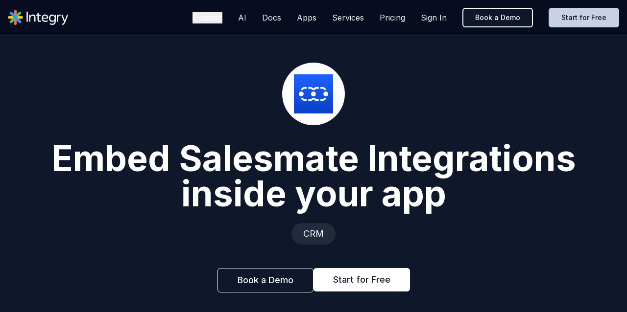

--- FILE ---
content_type: text/html; charset=utf-8
request_url: https://www.integry.ai/apps/salesmate
body_size: 8777
content:
<!DOCTYPE html><html lang="en"><head><meta charSet="utf-8"/><meta name="viewport" content="width=device-width, initial-scale=1"/><link rel="preload" href="/_next/static/media/e4af272ccee01ff0-s.p.woff2" as="font" crossorigin="" type="font/woff2"/><link rel="preload" as="image" href="https://3nke8nbtcm7cfrdz.public.blob.vercel-storage.com/63f90ddbabc8814428f6977c_Integry%20logo.svg"/><link rel="stylesheet" href="/_next/static/css/3ff486211f65985f.css?dpl=dpl_CAVWP9BZP3wxMN4Eh8phC5A4zpRG" data-precedence="next"/><link rel="stylesheet" href="/_next/static/css/64610f0d03485964.css?dpl=dpl_CAVWP9BZP3wxMN4Eh8phC5A4zpRG" data-precedence="next"/><link rel="preload" as="script" fetchPriority="low" href="/_next/static/chunks/webpack-4b0833c7fa6bf068.js?dpl=dpl_CAVWP9BZP3wxMN4Eh8phC5A4zpRG"/><script src="/_next/static/chunks/b9b6f2e5-58fb497847285a38.js?dpl=dpl_CAVWP9BZP3wxMN4Eh8phC5A4zpRG" async=""></script><script src="/_next/static/chunks/9739-e73119402293a089.js?dpl=dpl_CAVWP9BZP3wxMN4Eh8phC5A4zpRG" async=""></script><script src="/_next/static/chunks/main-app-c77196bd1503d669.js?dpl=dpl_CAVWP9BZP3wxMN4Eh8phC5A4zpRG" async=""></script><script src="/_next/static/chunks/5873-ae32de8f73c50620.js?dpl=dpl_CAVWP9BZP3wxMN4Eh8phC5A4zpRG" async=""></script><script src="/_next/static/chunks/7390-661b12ddd54c27b3.js?dpl=dpl_CAVWP9BZP3wxMN4Eh8phC5A4zpRG" async=""></script><script src="/_next/static/chunks/1647-21dc1d392f105890.js?dpl=dpl_CAVWP9BZP3wxMN4Eh8phC5A4zpRG" async=""></script><script src="/_next/static/chunks/5597-d7d8d8e7025e8da6.js?dpl=dpl_CAVWP9BZP3wxMN4Eh8phC5A4zpRG" async=""></script><script src="/_next/static/chunks/app/layout-535938a2a05a1595.js?dpl=dpl_CAVWP9BZP3wxMN4Eh8phC5A4zpRG" async=""></script><script src="/_next/static/chunks/5200-9cf6394ff8dd2cad.js?dpl=dpl_CAVWP9BZP3wxMN4Eh8phC5A4zpRG" async=""></script><script src="/_next/static/chunks/app/page-5747f26dc530c561.js?dpl=dpl_CAVWP9BZP3wxMN4Eh8phC5A4zpRG" async=""></script><script src="/_next/static/chunks/8594-4fd5f429b8452493.js?dpl=dpl_CAVWP9BZP3wxMN4Eh8phC5A4zpRG" async=""></script><script src="/_next/static/chunks/app/apps/%5Bslug%5D/page-674f8b66eeb803ee.js?dpl=dpl_CAVWP9BZP3wxMN4Eh8phC5A4zpRG" async=""></script><meta name="next-size-adjust" content=""/><link rel="icon" href="https://3nke8nbtcm7cfrdz.public.blob.vercel-storage.com/favicon.ico" type="image/x-icon"/><title>Salesmate Integration | Integry</title><meta name="description" content="Salesmate is a comprehensive customer relationship management (CRM) software designed to help businesses streamline their sales processes"/><meta name="generator" content="v0.dev"/><script src="/_next/static/chunks/polyfills-42372ed130431b0a.js?dpl=dpl_CAVWP9BZP3wxMN4Eh8phC5A4zpRG" noModule=""></script></head><body class="__className_f367f3"><script>((e,t,r,n,o,a,i,l)=>{let u=document.documentElement,s=["light","dark"];function c(t){var r;(Array.isArray(e)?e:[e]).forEach(e=>{let r="class"===e,n=r&&a?o.map(e=>a[e]||e):o;r?(u.classList.remove(...n),u.classList.add(a&&a[t]?a[t]:t)):u.setAttribute(e,t)}),r=t,l&&s.includes(r)&&(u.style.colorScheme=r)}if(n)c(n);else try{let e=localStorage.getItem(t)||r,n=i&&"system"===e?window.matchMedia("(prefers-color-scheme: dark)").matches?"dark":"light":e;c(n)}catch(e){}})("class","theme","dark",null,["light","dark"],null,true,true)</script><div class="main-wrapper overflow-x-hidden"><nav class="fixed top-0 left-0 right-0 z-50 bg-[#050b1f]/80 backdrop-blur-sm border-b border-[#1a2544]"><div class="container mx-auto px-4 py-4 flex items-center justify-between"><a class="flex items-center" href="/"><img src="https://3nke8nbtcm7cfrdz.public.blob.vercel-storage.com/63f90ddbabc8814428f6977c_Integry%20logo.svg" alt="Integry Logo" width="120" height="32" class="h-8 w-auto"/></a><div class="hidden lg:flex items-center space-x-8"><div class="relative"><button class="text-white hover:text-gray-300 transition">Product</button></div><a class="text-white hover:text-gray-300 transition" href="/ai">AI</a><a class="text-white hover:text-gray-300 transition" href="https://docs.integry.ai/">Docs</a><a class="text-white hover:text-gray-300 transition" href="/apps">Apps</a><a class="text-white hover:text-gray-300 transition" href="/service">Services</a><a class="text-white hover:text-gray-300 transition" href="/pricing">Pricing</a><a class="text-white hover:text-gray-300 transition" href="https://app.integry.io/wapp/">Sign In</a><a class="px-6 py-2 bg-[#0f172a] text-white border-2 border-white rounded-md hover:bg-[#c8d1e6] hover:text-[#0f172a] hover:border-[#c8d1e6] transition-all text-sm font-medium" href="/talk">Book a Demo</a><a class="px-6 py-2 bg-[#c8d1e6] text-[#0f172a] border-2 border-[#c8d1e6] rounded-md hover:bg-[#0f172a] hover:text-white hover:border-white transition-all text-sm font-medium" href="https://app.integry.io/accounts/register/v3/signup/">Start for Free</a></div><div class="lg:hidden flex items-center"><button class="inline-flex items-center justify-center gap-2 whitespace-nowrap text-sm font-medium ring-offset-background transition-colors focus-visible:outline-none focus-visible:ring-2 focus-visible:ring-ring focus-visible:ring-offset-2 disabled:pointer-events-none disabled:opacity-50 [&amp;_svg]:pointer-events-none [&amp;_svg]:size-4 [&amp;_svg]:shrink-0 hover:bg-accent hover:text-accent-foreground h-9 rounded-md px-3 text-white"><svg xmlns="http://www.w3.org/2000/svg" width="24" height="24" viewBox="0 0 24 24" fill="none" stroke="currentColor" stroke-width="2" stroke-linecap="round" stroke-linejoin="round" class="lucide lucide-menu h-6 w-6"><line x1="4" x2="20" y1="12" y2="12"></line><line x1="4" x2="20" y1="6" y2="6"></line><line x1="4" x2="20" y1="18" y2="18"></line></svg></button></div></div></nav><main class="main-wrapper"><section class="relative pt-32 pb-20 bg-[#0f172a]"><div class="container mx-auto px-4 text-center"><div class="flex flex-col items-center mb-12"><div class="w-32 h-32 bg-white rounded-full flex items-center justify-center mb-8"><img alt="Salesmate logo" loading="lazy" width="80" height="80" decoding="async" data-nimg="1" class="object-contain" style="color:transparent" src="https://storage.googleapis.com/app-services-prod--bucket/public/bfeec4b9-abea-4e95-ad42-74ab5d220e6d.png"/></div><h1 class="text-5xl md:text-6xl lg:text-7xl font-bold text-white mb-6">Embed <!-- -->Salesmate<!-- --> Integrations<br/>inside your app</h1><div class="inline-block bg-gray-700/50 text-white px-6 py-2 rounded-full text-lg mb-12">CRM</div><div class="flex flex-col sm:flex-row gap-4"><a class="inline-flex items-center justify-center gap-2 whitespace-nowrap font-medium ring-offset-background transition-colors focus-visible:outline-none focus-visible:ring-2 focus-visible:ring-ring focus-visible:ring-offset-2 disabled:pointer-events-none disabled:opacity-50 [&amp;_svg]:pointer-events-none [&amp;_svg]:size-4 [&amp;_svg]:shrink-0 border hover:text-accent-foreground h-11 rounded-md text-white border-white hover:bg-white/10 px-10 py-6 text-lg bg-transparent" href="/talk">Book a Demo</a><a class="inline-flex items-center justify-center gap-2 whitespace-nowrap font-medium ring-offset-background transition-colors focus-visible:outline-none focus-visible:ring-2 focus-visible:ring-ring focus-visible:ring-offset-2 disabled:pointer-events-none disabled:opacity-50 [&amp;_svg]:pointer-events-none [&amp;_svg]:size-4 [&amp;_svg]:shrink-0 h-11 rounded-md bg-white text-[#0f172a] hover:bg-gray-200 px-10 py-6 text-lg" href="https://app.integry.io/accounts/register/v3/signup/">Start for Free</a></div></div></div></section><section class="py-16 bg-[#0f172a]"><div class="container mx-auto px-4"><div class="bg-slate-800/50 rounded-xl p-6 mb-8"><h2 class="text-2xl font-bold text-white mb-6">Available Activities</h2><div dir="ltr" data-orientation="horizontal"><div role="tablist" aria-orientation="horizontal" class="inline-flex h-10 items-center justify-center rounded-md bg-muted p-1 text-muted-foreground mb-6" tabindex="-1" data-orientation="horizontal" style="outline:none"><button type="button" role="tab" aria-selected="true" aria-controls="radix-«R127nelb»-content-actions" data-state="active" id="radix-«R127nelb»-trigger-actions" class="inline-flex items-center justify-center whitespace-nowrap rounded-sm px-3 py-1.5 text-sm font-medium ring-offset-background transition-all focus-visible:outline-none focus-visible:ring-2 focus-visible:ring-ring focus-visible:ring-offset-2 disabled:pointer-events-none disabled:opacity-50 data-[state=active]:bg-background data-[state=active]:text-foreground data-[state=active]:shadow-sm relative" tabindex="-1" data-orientation="horizontal" data-radix-collection-item="">Actions<span class="ml-2 text-xs bg-green-500/20 text-green-400 px-2 py-0.5 rounded-full">3</span></button></div><div data-state="active" data-orientation="horizontal" role="tabpanel" aria-labelledby="radix-«R127nelb»-trigger-actions" id="radix-«R127nelb»-content-actions" tabindex="0" class="mt-2 ring-offset-background focus-visible:outline-none focus-visible:ring-2 focus-visible:ring-ring focus-visible:ring-offset-2" style="animation-duration:0s"><div class="space-y-4"><div class="bg-slate-700/50 border border-slate-600/50 rounded-lg p-4 hover:border-slate-500/50 transition"><h3 class="text-lg font-medium text-white mb-2">Add Contact</h3><p class="text-gray-300 text-sm">Adds a new contact</p></div><div class="bg-slate-700/50 border border-slate-600/50 rounded-lg p-4 hover:border-slate-500/50 transition"><h3 class="text-lg font-medium text-white mb-2">Get Contact by Email</h3><p class="text-gray-300 text-sm">Search for a record using its email address</p></div><div class="bg-slate-700/50 border border-slate-600/50 rounded-lg p-4 hover:border-slate-500/50 transition"><h3 class="text-lg font-medium text-white mb-2">Update Contact</h3><p class="text-gray-300 text-sm">Updates a contact details</p></div></div></div></div></div></div></section><section class="py-16 bg-[#0f172a]"><div class="container mx-auto px-4 text-center"><div class="max-w-4xl mx-auto"><h2 class="text-3xl md:text-4xl font-bold text-white mb-6">Want to try <!-- -->Salesmate<!-- --> with Functions?</h2><p class="text-xl text-gray-300 mb-8">Learn how to use <!-- -->Salesmate<!-- --> with Integry&#x27;s Functions feature in just 60 seconds</p><a target="_blank" rel="noopener noreferrer" class="inline-flex items-center justify-center gap-2 whitespace-nowrap font-medium ring-offset-background transition-colors focus-visible:outline-none focus-visible:ring-2 focus-visible:ring-ring focus-visible:ring-offset-2 disabled:pointer-events-none disabled:opacity-50 [&amp;_svg]:pointer-events-none [&amp;_svg]:size-4 [&amp;_svg]:shrink-0 h-11 rounded-md bg-blue-600 hover:bg-blue-700 text-white px-8 py-4 text-lg" href="https://docs.integry.ai/functions/try-functions-in-60-seconds">Try Functions in 60 Seconds →</a></div></div></section><section class="py-20 bg-[#0f172a]"><div class="container mx-auto px-4"><div class="grid grid-cols-1 lg:grid-cols-2 gap-12 items-center"><div><h2 class="text-5xl md:text-6xl font-bold text-white mb-6">Take action on<br/>Salesmate</h2><p class="text-xl text-gray-300 mb-8">Take action with more than 1,200+ pre-built actions or create your own.</p></div><div class="rounded-lg overflow-hidden h-[500px]"><img alt="Take action interface" loading="lazy" width="1200" height="900" decoding="async" data-nimg="1" class="w-full h-full object-cover object-right" style="color:transparent" src="/images/screenshot-202025-05-08-20at-202.png"/></div></div></div></section><section class="py-20 bg-[#0f172a]"><div class="container mx-auto px-4"><div class="grid grid-cols-1 lg:grid-cols-2 gap-12 items-center"><div><h2 class="text-5xl md:text-6xl font-bold text-white mb-6">Auth included<br/>for <!-- -->Salesmate</h2><p class="text-xl text-gray-300 mb-8">Get up and running right away with Integry&#x27;s connector. You can whitelabel your connector as well.</p></div><div class="rounded-lg overflow-hidden h-[500px]"><img alt="Authentication interface" loading="lazy" width="1200" height="900" decoding="async" data-nimg="1" class="w-full h-full object-cover object-right" style="color:transparent" src="/images/screenshot-202025-05-08-20at-202.png"/></div></div></div></section><section class="py-20 bg-[#0f172a]"><div class="container mx-auto px-4"><div class="grid grid-cols-1 lg:grid-cols-2 gap-12 items-center"><div><h2 class="text-5xl md:text-6xl font-bold text-white mb-6">Embed<br/>Salesmate<br/>Integrations in<br/>your app</h2><p class="text-xl text-gray-300 mb-8">Use our Marketplace SDK to embed, configure and customize integrations in your app</p></div><div class="rounded-lg overflow-hidden h-[500px]"><img alt="SDK code example" loading="lazy" width="1200" height="900" decoding="async" data-nimg="1" class="w-full h-full object-cover object-right" style="color:transparent" src="/images/screenshot-202025-05-08-20at-202.png"/></div></div></div></section><section class="py-20 bg-[#0f172a]"><div class="container mx-auto px-4"><div class="grid grid-cols-1 lg:grid-cols-2 gap-12 items-center"><div><h2 class="text-5xl md:text-6xl font-bold text-white mb-6">Build Complex<br/>Integrations<br/>with <!-- -->Salesmate</h2><p class="text-xl text-gray-300 mb-8">Build any algorithm without coding. Use custom code, loops, conditions, control flow, storage, cache, recursion, HTTP calls and more...</p></div><div class="rounded-lg overflow-hidden h-[500px]"><img alt="Flow builder interface" loading="lazy" width="1200" height="900" decoding="async" data-nimg="1" class="w-full h-full object-cover object-right" style="color:transparent" src="/images/screenshot-202025-05-08-20at-202.png"/></div></div></div></section><section class="py-20 bg-[#0f172a]"><div class="container mx-auto px-4"><div class="grid grid-cols-1 lg:grid-cols-2 gap-12 items-center"><div><h2 class="text-5xl md:text-6xl font-bold text-white mb-6">Use Pre-made<br/>UI or Build<br/>your own</h2><p class="text-xl text-gray-300 mb-8">Give your users UI to setup integrations</p></div><div class="rounded-lg overflow-hidden h-[500px]"><img alt="Integration UI" loading="lazy" width="1200" height="900" decoding="async" data-nimg="1" class="w-full h-full object-cover object-right" style="color:transparent" src="/images/screenshot-202025-05-08-20at-202.png"/></div></div></div></section><section class="py-20 bg-[#0f172a]"><div class="container mx-auto px-4"><div class="grid grid-cols-1 lg:grid-cols-2 gap-12 items-center"><div><h2 class="text-5xl md:text-6xl font-bold text-white mb-6">Add triggers<br/>from <!-- -->Salesmate</h2><p class="text-xl text-gray-300 mb-8">Listen to any event in real-time or poll for data with Integry&#x27;s 500+ pre-built triggers or add your own.</p></div><div class="rounded-lg overflow-hidden h-[500px]"><img alt="Trigger selection interface" loading="lazy" width="1200" height="900" decoding="async" data-nimg="1" class="w-full h-full object-cover object-right" style="color:transparent" src="/images/screenshot-202025-05-08-20at-202.png"/></div></div></div></section><section class="py-20 bg-[#0f172a]"><div class="container mx-auto px-4 text-center"><h2 class="text-4xl md:text-5xl font-bold text-white mb-8">Ready to integrate with <!-- -->Salesmate<!-- -->?</h2><div class="flex flex-col sm:flex-row gap-4 justify-center"><a class="inline-flex items-center justify-center gap-2 whitespace-nowrap font-medium ring-offset-background transition-colors focus-visible:outline-none focus-visible:ring-2 focus-visible:ring-ring focus-visible:ring-offset-2 disabled:pointer-events-none disabled:opacity-50 [&amp;_svg]:pointer-events-none [&amp;_svg]:size-4 [&amp;_svg]:shrink-0 border hover:text-accent-foreground h-11 rounded-md text-white border-white hover:bg-white/10 px-10 py-6 text-lg bg-transparent" href="/talk">Book a Demo</a><a class="inline-flex items-center justify-center gap-2 whitespace-nowrap font-medium ring-offset-background transition-colors focus-visible:outline-none focus-visible:ring-2 focus-visible:ring-ring focus-visible:ring-offset-2 disabled:pointer-events-none disabled:opacity-50 [&amp;_svg]:pointer-events-none [&amp;_svg]:size-4 [&amp;_svg]:shrink-0 h-11 rounded-md bg-white text-[#0f172a] hover:bg-gray-200 px-10 py-6 text-lg" href="https://app.integry.io/accounts/register/v3/signup/">Start for Free</a></div></div></section></main><footer class="bg-[#050b1f] pt-16 pb-8 border-t border-[#1a2544]"><div class="container mx-auto px-4"><div class="mb-12"><a href="/"><img alt="Integry Logo" loading="lazy" width="120" height="32" decoding="async" data-nimg="1" style="color:transparent" src="/63fb194db898991b78cd2bdc_integry-logo-white.svg"/></a></div><div class="grid grid-cols-1 md:grid-cols-4 gap-8 mb-12"><div class="space-y-4"><h3 class="text-white font-semibold mb-4">Product</h3><ul class="space-y-2"><li><a class="text-gray-400 hover:text-white transition" href="/auth">Authentication</a></li><li><a class="text-gray-400 hover:text-white transition" href="/build-flow">Build Flow</a></li><li><a class="text-gray-400 hover:text-white transition" href="/build-ui">Build UI</a></li><li><a class="text-gray-400 hover:text-white transition" href="/embed">Embed</a></li><li><a class="text-gray-400 hover:text-white transition" href="/manage">Manage</a></li></ul></div><div class="space-y-4"><h3 class="text-white font-semibold mb-4">Resources</h3><ul class="space-y-2"><li><a class="text-gray-400 hover:text-white transition" href="/apps">Apps</a></li><li><a class="text-gray-400 hover:text-white transition" href="/pricing">Pricing</a></li><li><a class="text-gray-400 hover:text-white transition" href="/service">Services</a></li><li><a class="text-gray-400 hover:text-white transition" href="/secure">Secure</a></li></ul></div><div class="space-y-4"><h3 class="text-white font-semibold mb-4">Company</h3><ul class="space-y-2"><li><a class="text-gray-400 hover:text-white transition" href="https://docs.integry.ai/hc/en-us">Docs</a></li><li><a class="text-gray-400 hover:text-white transition" href="/blog">Blog</a></li><li><a class="text-gray-400 hover:text-white transition" href="/careers">Careers</a></li><li><a class="text-gray-400 hover:text-white transition" href="/contact">Contact</a></li><li><a class="text-gray-400 hover:text-white transition" href="/about">About</a></li></ul></div><div class="space-y-6"><div><h3 class="text-white font-semibold mb-4">Get the latest on all things integrations</h3><form class="space-y-2"><div class="flex gap-2"><input type="email" class="flex h-10 w-full rounded-md border px-3 py-2 text-base ring-offset-background file:border-0 file:bg-transparent file:text-sm file:font-medium file:text-foreground placeholder:text-muted-foreground focus-visible:outline-none focus-visible:ring-2 focus-visible:ring-ring focus-visible:ring-offset-2 disabled:cursor-not-allowed disabled:opacity-50 md:text-sm bg-[#1e293b] border-transparent text-gray-300 placeholder-gray-400" placeholder="Your Email Address" required=""/><button class="inline-flex items-center justify-center gap-2 whitespace-nowrap rounded-md text-sm font-medium ring-offset-background transition-colors focus-visible:outline-none focus-visible:ring-2 focus-visible:ring-ring focus-visible:ring-offset-2 disabled:pointer-events-none disabled:opacity-50 [&amp;_svg]:pointer-events-none [&amp;_svg]:size-4 [&amp;_svg]:shrink-0 h-10 px-4 py-2 bg-[#e2e8f0] hover:bg-[#e2e8f0] text-[#0f172a]" type="submit">Subscribe</button></div></form></div><div><p class="text-gray-400">2261 Market Street #5072<br/>San Francisco CA 94114<br/>United States</p></div></div></div><div class="border-t border-[#1a2544] pt-8 flex flex-col md:flex-row justify-between items-center"><p class="text-gray-500 mb-4 md:mb-0">© 2025 Integry. All rights reserved.</p><div class="flex flex-wrap gap-6"><a class="text-gray-400 hover:text-white transition" href="https://trust.integry.io">Trust</a><a class="text-gray-400 hover:text-white transition" href="/support-policy">Support</a><a class="text-gray-400 hover:text-white transition" href="/privacy-policy">Privacy</a><a class="text-gray-400 hover:text-white transition" href="/security-policy">Security</a><a class="text-gray-400 hover:text-white transition" href="/terms">Terms &amp; Conditions</a><div class="flex gap-4"><a class="text-gray-400 hover:text-white transition" href="https://www.youtube.com/@integry"><svg xmlns="http://www.w3.org/2000/svg" width="20" height="20" viewBox="0 0 24 24" fill="currentColor"><path d="M23.498 6.186a3.016 3.016 0 0 0-2.122-2.136C19.505 3.545 12 3.545 12 3.545s-7.505 0-9.377.505A3.017 3.017 0 0 0 .502 6.186C0 8.07 0 12 0 12s0 3.93.502 5.814a3.016 3.016 0 0 0 2.122 2.136c1.871.505 9.376.505 9.376.505s7.505 0 9.377-.505a3.015 3.015 0 0 0 2.122-2.136C24 15.93 24 12 24 12s0-3.93-.502-5.814zM9.545 15.568V8.432L15.818 12l-6.273 3.568z"></path></svg></a><a class="text-gray-400 hover:text-white transition" href="https://www.linkedin.com/company/integryio/"><svg xmlns="http://www.w3.org/2000/svg" width="20" height="20" viewBox="0 0 24 24" fill="currentColor"><path d="M6.94 5a2 2 0 1 1-4-.002 2 2 0 0 1 4 .002zM7 8.48H3V21h4V8.48zm6.32 0H9.34V21h3.94v-6.57c0-3.66 4.77-4 4.77 0V21H22v-7.93c0-6.17-7.06-5.94-8.72-2.91l.04-1.68z"></path></svg></a><a class="text-gray-400 hover:text-white transition" href="https://twitter.com/integryHQ"><svg width="20" height="20" viewBox="0 0 24 24" fill="currentColor" xmlns="http://www.w3.org/2000/svg"><path d="M20.9728 6.7174C20.5084 7.33692 19.947 7.87733 19.3103 8.31776C19.3103 8.47959 19.3103 8.64142 19.3103 8.81225C19.3154 11.7511 18.1415 14.5691 16.0518 16.6345C13.962 18.6999 11.1312 19.8399 8.19405 19.7989C6.49599 19.8046 4.81967 19.4169 3.29642 18.6661C3.21428 18.6302 3.16131 18.549 3.16162 18.4593V18.3604C3.16162 18.2313 3.26623 18.1267 3.39527 18.1267C5.06442 18.0716 6.67402 17.4929 7.99634 16.4724C6.48553 16.4419 5.12619 15.5469 4.5006 14.1707C4.46901 14.0956 4.47884 14.0093 4.52657 13.9432C4.57429 13.8771 4.653 13.8407 4.73425 13.8471C5.19342 13.8932 5.65718 13.8505 6.1002 13.7212C4.43239 13.375 3.17921 11.9904 2.99986 10.2957C2.99349 10.2144 3.02992 10.1357 3.096 10.0879C3.16207 10.0402 3.24824 10.0303 3.32338 10.062C3.77094 10.2595 4.25409 10.3635 4.74324 10.3676C3.28184 9.40846 2.65061 7.58405 3.20655 5.92622C3.26394 5.76513 3.40181 5.64612 3.5695 5.61294C3.73718 5.57975 3.90996 5.63728 4.02432 5.76439C5.99639 7.86325 8.70604 9.11396 11.5819 9.25279C11.5083 8.95885 11.4721 8.65676 11.4741 8.35372C11.501 6.76472 12.4842 5.34921 13.9634 4.76987C15.4425 4.19054 17.1249 4.56203 18.223 5.71044C18.9714 5.56785 19.695 5.31645 20.3707 4.96421C20.4202 4.93331 20.483 4.93331 20.5325 4.96421C20.5634 5.01373 20.5634 5.07652 20.5325 5.12604C20.2052 5.87552 19.6523 6.50412 18.9509 6.92419C19.5651 6.85296 20.1685 6.70807 20.7482 6.49264C20.797 6.45942 20.8611 6.45942 20.9099 6.49264C20.9508 6.51134 20.9814 6.54711 20.9935 6.59042C21.0056 6.63373 20.998 6.68018 20.9728 6.7174Z"></path></svg></a></div></div></div></div></footer></div><script src="/_next/static/chunks/webpack-4b0833c7fa6bf068.js?dpl=dpl_CAVWP9BZP3wxMN4Eh8phC5A4zpRG" async=""></script><script>(self.__next_f=self.__next_f||[]).push([0])</script><script>self.__next_f.push([1,"1:\"$Sreact.fragment\"\n2:I[6958,[\"5873\",\"static/chunks/5873-ae32de8f73c50620.js?dpl=dpl_CAVWP9BZP3wxMN4Eh8phC5A4zpRG\",\"7390\",\"static/chunks/7390-661b12ddd54c27b3.js?dpl=dpl_CAVWP9BZP3wxMN4Eh8phC5A4zpRG\",\"1647\",\"static/chunks/1647-21dc1d392f105890.js?dpl=dpl_CAVWP9BZP3wxMN4Eh8phC5A4zpRG\",\"5597\",\"static/chunks/5597-d7d8d8e7025e8da6.js?dpl=dpl_CAVWP9BZP3wxMN4Eh8phC5A4zpRG\",\"7177\",\"static/chunks/app/layout-535938a2a05a1595.js?dpl=dpl_CAVWP9BZP3wxMN4Eh8phC5A4zpRG\"],\"ThemeProvider\"]\n3:I[5597,[\"5873\",\"static/chunks/5873-ae32de8f73c50620.js?dpl=dpl_CAVWP9BZP3wxMN4Eh8phC5A4zpRG\",\"7390\",\"static/chunks/7390-661b12ddd54c27b3.js?dpl=dpl_CAVWP9BZP3wxMN4Eh8phC5A4zpRG\",\"1647\",\"static/chunks/1647-21dc1d392f105890.js?dpl=dpl_CAVWP9BZP3wxMN4Eh8phC5A4zpRG\",\"5200\",\"static/chunks/5200-9cf6394ff8dd2cad.js?dpl=dpl_CAVWP9BZP3wxMN4Eh8phC5A4zpRG\",\"5597\",\"static/chunks/5597-d7d8d8e7025e8da6.js?dpl=dpl_CAVWP9BZP3wxMN4Eh8phC5A4zpRG\",\"8974\",\"static/chunks/app/page-5747f26dc530c561.js?dpl=dpl_CAVWP9BZP3wxMN4Eh8phC5A4zpRG\"],\"default\"]\n4:I[32,[],\"\"]\n5:I[534,[],\"\"]\n6:I[7766,[\"5873\",\"static/chunks/5873-ae32de8f73c50620.js?dpl=dpl_CAVWP9BZP3wxMN4Eh8phC5A4zpRG\",\"7390\",\"static/chunks/7390-661b12ddd54c27b3.js?dpl=dpl_CAVWP9BZP3wxMN4Eh8phC5A4zpRG\",\"1647\",\"static/chunks/1647-21dc1d392f105890.js?dpl=dpl_CAVWP9BZP3wxMN4Eh8phC5A4zpRG\",\"5597\",\"static/chunks/5597-d7d8d8e7025e8da6.js?dpl=dpl_CAVWP9BZP3wxMN4Eh8phC5A4zpRG\",\"7177\",\"static/chunks/app/layout-535938a2a05a1595.js?dpl=dpl_CAVWP9BZP3wxMN4Eh8phC5A4zpRG\"],\"default\"]\n8:I[5776,[],\"OutletBoundary\"]\nb:I[5776,[],\"ViewportBoundary\"]\nd:I[5776,[],\"MetadataBoundary\"]\nf:I[5503,[],\"\"]\n:HL[\"/_next/static/media/e4af272ccee01ff0-s.p.woff2\",\"font\",{\"crossOrigin\":\"\",\"type\":\"font/woff2\"}]\n:HL[\"/_next/static/css/3ff486211f65985f.css?dpl=dpl_CAVWP9BZP3wxMN4Eh8phC5A4zpRG\",\"style\"]\n:HL[\"/_next/static/css/64610f0d03485964.css?dpl=dpl_CAVWP9BZP3wxMN4Eh8phC5A4zpRG\",\"style\"]\n"])</script><script>self.__next_f.push([1,"0:{\"P\":null,\"b\":\"-4cfNpf6dykWl7HQM7eM_\",\"p\":\"\",\"c\":[\"\",\"apps\",\"salesmate\"],\"i\":false,\"f\":[[[\"\",{\"children\":[\"apps\",{\"children\":[[\"slug\",\"salesmate\",\"d\"],{\"children\":[\"__PAGE__\",{}]}]}]},\"$undefined\",\"$undefined\",true],[\"\",[\"$\",\"$1\",\"c\",{\"children\":[[[\"$\",\"link\",\"0\",{\"rel\":\"stylesheet\",\"href\":\"/_next/static/css/3ff486211f65985f.css?dpl=dpl_CAVWP9BZP3wxMN4Eh8phC5A4zpRG\",\"precedence\":\"next\",\"crossOrigin\":\"$undefined\",\"nonce\":\"$undefined\"}]],[\"$\",\"html\",null,{\"lang\":\"en\",\"children\":[[\"$\",\"head\",null,{\"children\":[\"$\",\"link\",null,{\"rel\":\"icon\",\"href\":\"https://3nke8nbtcm7cfrdz.public.blob.vercel-storage.com/favicon.ico\",\"type\":\"image/x-icon\"}]}],[\"$\",\"body\",null,{\"className\":\"__className_f367f3\",\"children\":[\"$\",\"$L2\",null,{\"attribute\":\"class\",\"defaultTheme\":\"dark\",\"enableSystem\":true,\"children\":[\"$\",\"div\",null,{\"className\":\"main-wrapper overflow-x-hidden\",\"children\":[[\"$\",\"$L3\",null,{}],[\"$\",\"$L4\",null,{\"parallelRouterKey\":\"children\",\"error\":\"$undefined\",\"errorStyles\":\"$undefined\",\"errorScripts\":\"$undefined\",\"template\":[\"$\",\"$L5\",null,{}],\"templateStyles\":\"$undefined\",\"templateScripts\":\"$undefined\",\"notFound\":[[[\"$\",\"title\",null,{\"children\":\"404: This page could not be found.\"}],[\"$\",\"div\",null,{\"style\":{\"fontFamily\":\"system-ui,\\\"Segoe UI\\\",Roboto,Helvetica,Arial,sans-serif,\\\"Apple Color Emoji\\\",\\\"Segoe UI Emoji\\\"\",\"height\":\"100vh\",\"textAlign\":\"center\",\"display\":\"flex\",\"flexDirection\":\"column\",\"alignItems\":\"center\",\"justifyContent\":\"center\"},\"children\":[\"$\",\"div\",null,{\"children\":[[\"$\",\"style\",null,{\"dangerouslySetInnerHTML\":{\"__html\":\"body{color:#000;background:#fff;margin:0}.next-error-h1{border-right:1px solid rgba(0,0,0,.3)}@media (prefers-color-scheme:dark){body{color:#fff;background:#000}.next-error-h1{border-right:1px solid rgba(255,255,255,.3)}}\"}}],[\"$\",\"h1\",null,{\"className\":\"next-error-h1\",\"style\":{\"display\":\"inline-block\",\"margin\":\"0 20px 0 0\",\"padding\":\"0 23px 0 0\",\"fontSize\":24,\"fontWeight\":500,\"verticalAlign\":\"top\",\"lineHeight\":\"49px\"},\"children\":404}],[\"$\",\"div\",null,{\"style\":{\"display\":\"inline-block\"},\"children\":[\"$\",\"h2\",null,{\"style\":{\"fontSize\":14,\"fontWeight\":400,\"lineHeight\":\"49px\",\"margin\":0},\"children\":\"This page could not be found.\"}]}]]}]}]],[]],\"forbidden\":\"$undefined\",\"unauthorized\":\"$undefined\"}],[\"$\",\"$L6\",null,{}]]}]}]}]]}]]}],{\"children\":[\"apps\",[\"$\",\"$1\",\"c\",{\"children\":[[[\"$\",\"link\",\"0\",{\"rel\":\"stylesheet\",\"href\":\"/_next/static/css/64610f0d03485964.css?dpl=dpl_CAVWP9BZP3wxMN4Eh8phC5A4zpRG\",\"precedence\":\"next\",\"crossOrigin\":\"$undefined\",\"nonce\":\"$undefined\"}]],[\"$\",\"$L4\",null,{\"parallelRouterKey\":\"children\",\"error\":\"$undefined\",\"errorStyles\":\"$undefined\",\"errorScripts\":\"$undefined\",\"template\":[\"$\",\"$L5\",null,{}],\"templateStyles\":\"$undefined\",\"templateScripts\":\"$undefined\",\"notFound\":\"$undefined\",\"forbidden\":\"$undefined\",\"unauthorized\":\"$undefined\"}]]}],{\"children\":[[\"slug\",\"salesmate\",\"d\"],[\"$\",\"$1\",\"c\",{\"children\":[null,[\"$\",\"$L4\",null,{\"parallelRouterKey\":\"children\",\"error\":\"$undefined\",\"errorStyles\":\"$undefined\",\"errorScripts\":\"$undefined\",\"template\":[\"$\",\"$L5\",null,{}],\"templateStyles\":\"$undefined\",\"templateScripts\":\"$undefined\",\"notFound\":\"$undefined\",\"forbidden\":\"$undefined\",\"unauthorized\":\"$undefined\"}]]}],{\"children\":[\"__PAGE__\",[\"$\",\"$1\",\"c\",{\"children\":[\"$L7\",\"$undefined\",null,[\"$\",\"$L8\",null,{\"children\":[\"$L9\",\"$La\",null]}]]}],{},null,false]},null,false]},null,false]},null,false],[\"$\",\"$1\",\"h\",{\"children\":[null,[\"$\",\"$1\",\"2smIQV847lNzOHW7NY-DY\",{\"children\":[[\"$\",\"$Lb\",null,{\"children\":\"$Lc\"}],[\"$\",\"meta\",null,{\"name\":\"next-size-adjust\",\"content\":\"\"}]]}],[\"$\",\"$Ld\",null,{\"children\":\"$Le\"}]]}],false]],\"m\":\"$undefined\",\"G\":[\"$f\",\"$undefined\"],\"s\":false,\"S\":true}\n"])</script><script>self.__next_f.push([1,"c:[[\"$\",\"meta\",\"0\",{\"charSet\":\"utf-8\"}],[\"$\",\"meta\",\"1\",{\"name\":\"viewport\",\"content\":\"width=device-width, initial-scale=1\"}]]\n9:null\n"])</script><script>self.__next_f.push([1,"a:null\ne:[[\"$\",\"title\",\"0\",{\"children\":\"Salesmate Integration | Integry\"}],[\"$\",\"meta\",\"1\",{\"name\":\"description\",\"content\":\"Salesmate is a comprehensive customer relationship management (CRM) software designed to help businesses streamline their sales processes\"}],[\"$\",\"meta\",\"2\",{\"name\":\"generator\",\"content\":\"v0.dev\"}]]\n"])</script><script>self.__next_f.push([1,"10:I[7390,[\"5873\",\"static/chunks/5873-ae32de8f73c50620.js?dpl=dpl_CAVWP9BZP3wxMN4Eh8phC5A4zpRG\",\"7390\",\"static/chunks/7390-661b12ddd54c27b3.js?dpl=dpl_CAVWP9BZP3wxMN4Eh8phC5A4zpRG\",\"1647\",\"static/chunks/1647-21dc1d392f105890.js?dpl=dpl_CAVWP9BZP3wxMN4Eh8phC5A4zpRG\",\"8594\",\"static/chunks/8594-4fd5f429b8452493.js?dpl=dpl_CAVWP9BZP3wxMN4Eh8phC5A4zpRG\",\"3357\",\"static/chunks/app/apps/%5Bslug%5D/page-674f8b66eeb803ee.js?dpl=dpl_CAVWP9BZP3wxMN4Eh8phC5A4zpRG\"],\"Image\"]\n11:I[5873,[\"5873\",\"static/chunks/5873-ae32de8f73c50620.js?dpl=dpl_CAVWP9BZP3wxMN4Eh8phC5A4zpRG\",\"7390\",\"static/chunks/7390-661b12ddd54c27b3.js?dpl=dpl_CAVWP9BZP3wxMN4Eh8phC5A4zpRG\",\"1647\",\"static/chunks/1647-21dc1d392f105890.js?dpl=dpl_CAVWP9BZP3wxMN4Eh8phC5A4zpRG\",\"8594\",\"static/chunks/8594-4fd5f429b8452493.js?dpl=dpl_CAVWP9BZP3wxMN4Eh8phC5A4zpRG\",\"3357\",\"static/chunks/app/apps/%5Bslug%5D/page-674f8b66eeb803ee.js?dpl=dpl_CAVWP9BZP3wxMN4Eh8phC5A4zpRG\"],\"\"]\n12:I[1767,[\"5873\",\"static/chunks/5873-ae32de8f73c50620.js?dpl=dpl_CAVWP9BZP3wxMN4Eh8phC5A4zpRG\",\"7390\",\"static/chunks/7390-661b12ddd54c27b3.js?dpl=dpl_CAVWP9BZP3wxMN4Eh8phC5A4zpRG\",\"1647\",\"static/chunks/1647-21dc1d392f105890.js?dpl=dpl_CAVWP9BZP3wxMN4Eh8phC5A4zpRG\",\"8594\",\"static/chunks/8594-4fd5f429b8452493.js?dpl=dpl_CAVWP9BZP3wxMN4Eh8phC5A4zpRG\",\"3357\",\"static/chunks/app/apps/%5Bslug%5D/page-674f8b66eeb803ee.js?dpl=dpl_CAVWP9BZP3wxMN4Eh8phC5A4zpRG\"],\"default\"]\n"])</script><script>self.__next_f.push([1,"7:[\"$\",\"main\",null,{\"className\":\"main-wrapper\",\"children\":[[\"$\",\"section\",null,{\"className\":\"relative pt-32 pb-20 bg-[#0f172a]\",\"children\":[\"$\",\"div\",null,{\"className\":\"container mx-auto px-4 text-center\",\"children\":[\"$\",\"div\",null,{\"className\":\"flex flex-col items-center mb-12\",\"children\":[[\"$\",\"div\",null,{\"className\":\"w-32 h-32 bg-white rounded-full flex items-center justify-center mb-8\",\"children\":[\"$\",\"$L10\",null,{\"src\":\"https://storage.googleapis.com/app-services-prod--bucket/public/bfeec4b9-abea-4e95-ad42-74ab5d220e6d.png\",\"alt\":\"Salesmate logo\",\"width\":80,\"height\":80,\"className\":\"object-contain\"}]}],[\"$\",\"h1\",null,{\"className\":\"text-5xl md:text-6xl lg:text-7xl font-bold text-white mb-6\",\"children\":[\"Embed \",\"Salesmate\",\" Integrations\",[\"$\",\"br\",null,{}],\"inside your app\"]}],[\"$\",\"div\",null,{\"className\":\"inline-block bg-gray-700/50 text-white px-6 py-2 rounded-full text-lg mb-12\",\"children\":\"CRM\"}],[\"$\",\"div\",null,{\"className\":\"flex flex-col sm:flex-row gap-4\",\"children\":[[\"$\",\"$L11\",null,{\"href\":\"/talk\",\"children\":\"Book a Demo\",\"className\":\"inline-flex items-center justify-center gap-2 whitespace-nowrap font-medium ring-offset-background transition-colors focus-visible:outline-none focus-visible:ring-2 focus-visible:ring-ring focus-visible:ring-offset-2 disabled:pointer-events-none disabled:opacity-50 [\u0026_svg]:pointer-events-none [\u0026_svg]:size-4 [\u0026_svg]:shrink-0 border hover:text-accent-foreground h-11 rounded-md text-white border-white hover:bg-white/10 px-10 py-6 text-lg bg-transparent\",\"ref\":null}],[\"$\",\"$L11\",null,{\"href\":\"https://app.integry.io/accounts/register/v3/signup/\",\"children\":\"Start for Free\",\"className\":\"inline-flex items-center justify-center gap-2 whitespace-nowrap font-medium ring-offset-background transition-colors focus-visible:outline-none focus-visible:ring-2 focus-visible:ring-ring focus-visible:ring-offset-2 disabled:pointer-events-none disabled:opacity-50 [\u0026_svg]:pointer-events-none [\u0026_svg]:size-4 [\u0026_svg]:shrink-0 h-11 rounded-md bg-white text-[#0f172a] hover:bg-gray-200 px-10 py-6 text-lg\",\"ref\":null}]]}]]}]}]}],[\"$\",\"section\",null,{\"className\":\"py-16 bg-[#0f172a]\",\"children\":[\"$\",\"div\",null,{\"className\":\"container mx-auto px-4\",\"children\":[\"$\",\"$L12\",null,{\"activities\":[{\"id\":14,\"name\":\"Add Contact\",\"slug\":\"Add_Contact_650c2f7e24276ae02b27e1a2\",\"collection_id\":\"67e64342f99de2634d5ab95c\",\"locale_id\":\"67e64342f99de2634d5ab8a7\",\"item_id\":\"67e64342f99de2634d5ac41d\",\"archived\":false,\"draft\":false,\"created_on\":\"$D2024-04-01T08:30:12.000Z\",\"updated_on\":\"$D2024-10-03T00:08:46.000Z\",\"published_on\":\"$D2025-04-08T13:35:51.000Z\",\"app_slug\":\"salesmate\",\"type\":\"Action\",\"short_description\":\"Adds a new contact\",\"activity_id\":\"31039\"},{\"id\":662,\"name\":\"Get Contact by Email\",\"slug\":\"Get_Contact_by_Email_650c2f7e24276ae02b27e1a2\",\"collection_id\":\"67e64342f99de2634d5ab95c\",\"locale_id\":\"67e64342f99de2634d5ab8a7\",\"item_id\":\"67e64342f99de2634d5ac5d0\",\"archived\":false,\"draft\":false,\"created_on\":\"$D2024-10-03T00:09:00.000Z\",\"updated_on\":\"$D2024-10-03T00:09:00.000Z\",\"published_on\":\"$D2025-04-08T13:35:51.000Z\",\"app_slug\":\"salesmate\",\"type\":\"Action\",\"short_description\":\"Search for a record using its email address\",\"activity_id\":\"45635\"},{\"id\":1004,\"name\":\"Update Contact\",\"slug\":\"Update_Contact-f2382\",\"collection_id\":\"67e64342f99de2634d5ab95c\",\"locale_id\":\"67e64342f99de2634d5ab8a7\",\"item_id\":\"67e64342f99de2634d5ac426\",\"archived\":false,\"draft\":false,\"created_on\":\"$D2024-04-01T08:30:19.000Z\",\"updated_on\":\"$D2024-04-24T19:10:26.000Z\",\"published_on\":\"$D2025-04-08T13:35:51.000Z\",\"app_slug\":\"salesmate\",\"type\":\"Action\",\"short_description\":\"Updates a contact details\",\"activity_id\":\"31041\"}]}]}]}],[\"$\",\"section\",null,{\"className\":\"py-16 bg-[#0f172a]\",\"children\":[\"$\",\"div\",null,{\"className\":\"container mx-auto px-4 text-center\",\"children\":[\"$\",\"div\",null,{\"className\":\"max-w-4xl mx-auto\",\"children\":[[\"$\",\"h2\",null,{\"className\":\"text-3xl md:text-4xl font-bold text-white mb-6\",\"children\":[\"Want to try \",\"Salesmate\",\" with Functions?\"]}],[\"$\",\"p\",null,{\"className\":\"text-xl text-gray-300 mb-8\",\"children\":[\"Learn how to use \",\"Salesmate\",\" with Integry's Functions feature in just 60 seconds\"]}],[\"$\",\"$L11\",null,{\"href\":\"https://docs.integry.ai/functions/try-functions-in-60-seconds\",\"target\":\"_blank\",\"rel\":\"noopener noreferrer\",\"children\":\"Try Functions in 60 Seconds →\",\"className\":\"inline-flex items-center justify-center gap-2 whitespace-nowrap font-medium ring-offset-background transition-colors focus-visible:outline-none focus-visible:ring-2 focus-visible:ring-ring focus-visible:ring-offset-2 disabled:pointer-events-none disabled:opacity-50 [\u0026_svg]:pointer-events-none [\u0026_svg]:size-4 [\u0026_svg]:shrink-0 h-11 rounded-md bg-blue-600 hover:bg-blue-700 text-white px-8 py-4 text-lg\",\"ref\":null}]]}]}]}],[\"$\",\"section\",null,{\"className\":\"py-20 bg-[#0f172a]\",\"children\":[\"$\",\"div\",null,{\"className\":\"container mx-auto px-4\",\"children\":[\"$\",\"div\",null,{\"className\":\"grid grid-cols-1 lg:grid-cols-2 gap-12 items-center\",\"children\":[[\"$\",\"div\",null,{\"children\":[[\"$\",\"h2\",null,{\"className\":\"text-5xl md:text-6xl font-bold text-white mb-6\",\"children\":[\"Take action on\",[\"$\",\"br\",null,{}],\"Salesmate\"]}],[\"$\",\"p\",null,{\"className\":\"text-xl text-gray-300 mb-8\",\"children\":\"Take action with more than 1,200+ pre-built actions or create your own.\"}]]}],[\"$\",\"div\",null,{\"className\":\"rounded-lg overflow-hidden h-[500px]\",\"children\":[\"$\",\"$L10\",null,{\"src\":\"/images/screenshot-202025-05-08-20at-202.png\",\"alt\":\"Take action interface\",\"width\":1200,\"height\":900,\"className\":\"w-full h-full object-cover object-right\"}]}]]}]}]}],[\"$\",\"section\",null,{\"className\":\"py-20 bg-[#0f172a]\",\"children\":[\"$\",\"div\",null,{\"className\":\"container mx-auto px-4\",\"children\":[\"$\",\"div\",null,{\"className\":\"grid grid-cols-1 lg:grid-cols-2 gap-12 items-center\",\"children\":[[\"$\",\"div\",null,{\"children\":[[\"$\",\"h2\",null,{\"className\":\"text-5xl md:text-6xl font-bold text-white mb-6\",\"children\":[\"Auth included\",[\"$\",\"br\",null,{}],\"for \",\"Salesmate\"]}],[\"$\",\"p\",null,{\"className\":\"text-xl text-gray-300 mb-8\",\"children\":\"Get up and running right away with Integry's connector. You can whitelabel your connector as well.\"}]]}],[\"$\",\"div\",null,{\"className\":\"rounded-lg overflow-hidden h-[500px]\",\"children\":[\"$\",\"$L10\",null,{\"src\":\"/images/screenshot-202025-05-08-20at-202.png\",\"alt\":\"Authentication interface\",\"width\":1200,\"height\":900,\"className\":\"w-full h-full object-cover object-right\"}]}]]}]}]}],[\"$\",\"section\",null,{\"className\":\"py-20 bg-[#0f172a]\",\"children\":[\"$\",\"div\",null,{\"className\":\"container mx-auto px-4\",\"children\":[\"$\",\"div\",null,{\"className\":\"grid grid-cols-1 lg:grid-cols-2 gap-12 items-center\",\"children\":[[\"$\",\"div\",null,{\"children\":[[\"$\",\"h2\",null,{\"className\":\"text-5xl md:text-6xl font-bold text-white mb-6\",\"children\":[\"Embed\",[\"$\",\"br\",null,{}],\"Salesmate\",[\"$\",\"br\",null,{}],\"Integrations in\",[\"$\",\"br\",null,{}],\"your app\"]}],[\"$\",\"p\",null,{\"className\":\"text-xl text-gray-300 mb-8\",\"children\":\"Use our Marketplace SDK to embed, configure and customize integrations in your app\"}]]}],[\"$\",\"div\",null,{\"className\":\"rounded-lg overflow-hidden h-[500px]\",\"children\":[\"$\",\"$L10\",null,{\"src\":\"/images/screenshot-202025-05-08-20at-202.png\",\"alt\":\"SDK code example\",\"width\":1200,\"height\":900,\"className\":\"w-full h-full object-cover object-right\"}]}]]}]}]}],[\"$\",\"section\",null,{\"className\":\"py-20 bg-[#0f172a]\",\"children\":[\"$\",\"div\",null,{\"className\":\"container mx-auto px-4\",\"children\":[\"$\",\"div\",null,{\"className\":\"grid grid-cols-1 lg:grid-cols-2 gap-12 items-center\",\"children\":[[\"$\",\"div\",null,{\"children\":[[\"$\",\"h2\",null,{\"className\":\"text-5xl md:text-6xl font-bold text-white mb-6\",\"children\":[\"Build Complex\",[\"$\",\"br\",null,{}],\"Integrations\",[\"$\",\"br\",null,{}],\"with \",\"Salesmate\"]}],[\"$\",\"p\",null,{\"className\":\"text-xl text-gray-300 mb-8\",\"children\":\"Build any algorithm without coding. Use custom code, loops, conditions, control flow, storage, cache, recursion, HTTP calls and more...\"}]]}],[\"$\",\"div\",null,{\"className\":\"rounded-lg overflow-hidden h-[500px]\",\"children\":[\"$\",\"$L10\",null,{\"src\":\"/images/screenshot-202025-05-08-20at-202.png\",\"alt\":\"Flow builder interface\",\"width\":1200,\"height\":900,\"className\":\"w-full h-full object-cover object-right\"}]}]]}]}]}],[\"$\",\"section\",null,{\"className\":\"py-20 bg-[#0f172a]\",\"children\":[\"$\",\"div\",null,{\"className\":\"container mx-auto px-4\",\"children\":[\"$\",\"div\",null,{\"className\":\"grid grid-cols-1 lg:grid-cols-2 gap-12 items-center\",\"children\":[[\"$\",\"div\",null,{\"children\":[[\"$\",\"h2\",null,{\"className\":\"text-5xl md:text-6xl font-bold text-white mb-6\",\"children\":[\"Use Pre-made\",[\"$\",\"br\",null,{}],\"UI or Build\",[\"$\",\"br\",null,{}],\"your own\"]}],[\"$\",\"p\",null,{\"className\":\"text-xl text-gray-300 mb-8\",\"children\":\"Give your users UI to setup integrations\"}]]}],[\"$\",\"div\",null,{\"className\":\"rounded-lg overflow-hidden h-[500px]\",\"children\":[\"$\",\"$L10\",null,{\"src\":\"/images/screenshot-202025-05-08-20at-202.png\",\"alt\":\"Integration UI\",\"width\":1200,\"height\":900,\"className\":\"w-full h-full object-cover object-right\"}]}]]}]}]}],[\"$\",\"section\",null,{\"className\":\"py-20 bg-[#0f172a]\",\"children\":[\"$\",\"div\",null,{\"className\":\"container mx-auto px-4\",\"children\":[\"$\",\"div\",null,{\"className\":\"grid grid-cols-1 lg:grid-cols-2 gap-12 items-center\",\"children\":[[\"$\",\"div\",null,{\"children\":[[\"$\",\"h2\",null,{\"className\":\"text-5xl md:text-6xl font-bold text-white mb-6\",\"children\":[\"Add triggers\",[\"$\",\"br\",null,{}],\"from \",\"Salesmate\"]}],[\"$\",\"p\",null,{\"className\":\"text-xl text-gray-300 mb-8\",\"children\":\"Listen to any event in real-time or poll for data with Integry's 500+ pre-built triggers or add your own.\"}]]}],[\"$\",\"div\",null,{\"className\":\"rounded-lg overflow-hidden h-[500px]\",\"children\":[\"$\",\"$L10\",null,{\"src\":\"/images/screenshot-202025-05-08-20at-202.png\",\"alt\":\"Trigger selection interface\",\"width\":1200,\"height\":900,\"className\":\"w-full h-full object-cover object-right\"}]}]]}]}]}],[\"$\",\"section\",null,{\"className\":\"py-20 bg-[#0f172a]\",\"children\":[\"$\",\"div\",null,{\"className\":\"container mx-auto px-4 text-center\",\"children\":[[\"$\",\"h2\",null,{\"className\":\"text-4xl md:text-5xl font-bold text-white mb-8\",\"children\":[\"Ready to integrate with \",\"Salesmate\",\"?\"]}],[\"$\",\"div\",null,{\"className\":\"flex flex-col sm:flex-row gap-4 justify-center\",\"children\":[[\"$\",\"$L11\",null,{\"href\":\"/talk\",\"children\":\"Book a Demo\",\"className\":\"inline-flex items-center justify-center gap-2 whitespace-nowrap font-medium ring-offset-background transition-colors focus-visible:outline-none focus-visible:ring-2 focus-visible:ring-ring focus-visible:ring-offset-2 disabled:pointer-events-none disabled:opacity-50 [\u0026_svg]:pointer-events-none [\u0026_svg]:size-4 [\u0026_svg]:shrink-0 border hover:text-accent-foreground h-11 rounded-md text-white border-white hover:bg-white/10 px-10 py-6 text-lg bg-transparent\",\"ref\":null}],[\"$\",\"$L11\",null,{\"href\":\"https://app.integry.io/accounts/register/v3/signup/\",\"children\":\"Start for Free\",\"className\":\"inline-flex items-center justify-center gap-2 whitespace-nowrap font-medium ring-offset-background transition-colors focus-visible:outline-none focus-visible:ring-2 focus-visible:ring-ring focus-visible:ring-offset-2 disabled:pointer-events-none disabled:opacity-50 [\u0026_svg]:pointer-events-none [\u0026_svg]:size-4 [\u0026_svg]:shrink-0 h-11 rounded-md bg-white text-[#0f172a] hover:bg-gray-200 px-10 py-6 text-lg\",\"ref\":null}]]}]]}]}]]}]\n"])</script></body></html>

--- FILE ---
content_type: text/css; charset=utf-8
request_url: https://www.integry.ai/_next/static/css/64610f0d03485964.css?dpl=dpl_CAVWP9BZP3wxMN4Eh8phC5A4zpRG
body_size: 334
content:
.app-detail,.apps-hero{padding-top:6rem}.section-p{padding:4rem 0}.prose{color:#e2e8f0;max-width:65ch}.prose a{color:#60a5fa;text-decoration:underline}.prose strong{color:#f8fafc;font-weight:600}.prose ul{list-style-type:disc;padding-left:1.5em}.prose ol{list-style-type:decimal;padding-left:1.5em}.prose li{margin-top:.5em;margin-bottom:.5em}.prose p{margin-top:1.25em;margin-bottom:1.25em}.prose h1,.prose h2,.prose h3,.prose h4{color:#f8fafc;font-weight:600;margin-top:2em;margin-bottom:1em}.prose h1{font-size:2.25em}.prose h2{font-size:1.5em}.prose h3{font-size:1.25em}.prose h4{font-size:1em}.prose-invert{color:#e2e8f0}.prose-invert a{color:#60a5fa}.prose-invert h1,.prose-invert h2,.prose-invert h3,.prose-invert h4,.prose-invert strong{color:#f8fafc}

--- FILE ---
content_type: text/css; charset=utf-8
request_url: https://www.integry.ai/_next/static/css/efc30ff0ff9403b4.css?dpl=dpl_CAVWP9BZP3wxMN4Eh8phC5A4zpRG
body_size: 1194
content:
.pricing-header{padding-top:6rem;padding-bottom:3rem}.app_flows-plans{display:grid;grid-template-columns:repeat(3,1fr);gap:2rem;margin-bottom:4rem}@media (max-width:991px){.app_flows-plans{grid-template-columns:repeat(2,1fr)}}@media (max-width:767px){.app_flows-plans{grid-template-columns:1fr}}.rl_pricing18_plan{background-color:rgba(30,41,59,.5);border:1px solid rgba(51,65,85,.5);border-radius:1rem;padding:2rem;transition:transform .3s ease,box-shadow .3s ease}.rl_pricing18_plan:hover{transform:translateY(-5px);box-shadow:0 10px 25px rgba(0,0,0,.1)}.rl_pricing18_plan.center{border-color:rgba(124,58,237,.3)}.rl_pricing18_price-wrapper{display:flex;flex-direction:column;align-items:center;margin-bottom:2rem}.pricing-icon{width:60px;height:60px;margin-bottom:1rem}.rl-heading-style-h1{font-size:2.5rem;font-weight:700;margin-bottom:.5rem}.rl-heading-style-h6{font-size:1.25rem;font-weight:600;margin-bottom:1rem}.rl-text-style-regular{color:#94a3b8}.rl_pricing18_feature-list{gap:.5rem}.rl_pricing18_icon-wrapper{min-width:24px}.rl_pricing18_icon{display:flex;align-items:center;justify-content:center;width:100%;height:100%}.rl_pricing18_feature-list{display:flex;flex-direction:column;gap:1rem}.rl_pricing18_feature{display:flex;align-items:center;gap:.75rem}.rl_pricing18_icon-wrapper{width:24px;height:24px;display:flex;align-items:center;justify-content:center;color:#10b981}.rl-text-style-regular-underlined{text-decoration:underline;text-underline-offset:2px;text-decoration-color:rgba(124,58,237,.5)}.early-stage-container{padding-left:2rem;padding-right:2rem;margin-top:4rem;margin-bottom:4rem}.early-stage{background-color:rgba(30,41,59,.5);border:1px solid rgba(51,65,85,.5);border-radius:1rem;padding:1.5rem 2rem;justify-content:space-between;width:100%}.early-stage,.early-stage-left{display:flex;align-items:center}.early-stage-left{gap:1rem}.early-stage-icon{width:50px;height:50px}.early-stage-text{display:flex;align-items:center;gap:1rem}.early-stage-title{font-size:1.5rem;font-weight:600;color:white;margin:0}.early-stage-description{color:#e2e8f0;margin:0;font-size:1rem}.early-stage-apply{background-color:#e2e8f0;color:#0f172a;padding:.75rem 1.5rem;border-radius:.5rem;font-weight:600;font-size:1rem;cursor:pointer;transition:background-color .3s ease;border:none;text-decoration:none}.early-stage-apply:hover{background-color:#cbd5e1}@media (max-width:768px){.early-stage{flex-direction:column;gap:1.5rem;padding:1.5rem;text-align:center}.early-stage-left{flex-direction:column;gap:1rem}.early-stage-text{flex-direction:column;gap:.5rem}}.heading-style-h3{font-size:2rem;font-weight:700;margin-top:2rem;margin-bottom:2.5rem;text-align:center}.pricing-comparison-container{padding-left:2rem;padding-right:2rem}.pricing-comparison-table{margin-bottom:2rem;border-radius:.5rem;overflow:hidden}.pricing-row{display:grid;grid-template-columns:2fr 1fr 1fr 1fr;align-items:center;padding:1rem;background-color:rgba(30,41,59,.5)}.pricing-row.header{background-color:rgba(51,65,85,.8);font-weight:600}.pricing-row.alternate{background-color:rgba(30,41,59,.3)}.pricing-row-buttons{margin-top:30px;display:grid;grid-template-columns:1fr 1fr 1fr 1fr;gap:20px}.pricing-comparison-group-spacing{height:3rem}.text-weight-semibold{font-weight:600}.section_testimonial{background-color:rgba(15,23,42,.8);padding:4rem 0}.home_cta-wrapper{background-color:rgba(30,41,59,.5);border:1px solid rgba(51,65,85,.5);border-radius:1rem;padding:3rem;margin-top:4rem;margin-left:2rem;margin-right:2rem;position:relative;overflow:hidden;display:grid;grid-template-columns:1fr auto;gap:2rem}.testimonial-bg-large,.testimonial-bg-small{position:absolute;z-index:-1}.testimonial-bg-large{right:-100px;bottom:-50px;opacity:.2}.testimonial-bg-small{right:50px;top:-30px;opacity:.15}.button-group{display:flex;gap:1rem;margin-top:1.5rem}@media (max-width:767px){.button-group{flex-direction:column}.home_cta-wrapper{grid-template-columns:1fr}}.heading-style-h1{font-size:2rem;font-weight:700;margin-bottom:.5rem}.pricing-header h1.heading-style-h1{margin-top:2rem;margin-bottom:2.5rem}.rl_pricing18_plan .max-width-full{display:block;margin:0 auto 1.5rem;width:100%;text-align:center}.button-container{display:flex;justify-content:center;margin-bottom:1.5rem;padding:0 10px}.text-align-center h1.heading-style-h1{text-align:center;width:100%}.pricing_month{padding-left:2rem;padding-right:2rem}.margin-top.margin-medium{display:none}.section_global .text-align-center,.section_testimonial .text-align-center,.w-dyn-empty{text-align:center;width:100%}.w-dyn-empty{margin:0 auto;padding:2rem 0}.max-width-large.align-center{margin-left:auto;margin-right:auto;text-align:center}.pricing-cta-button,.section_global .heading-style-h1,.section_testimonial .heading-style-h1{text-align:center;width:100%}.pricing-cta-button{display:inline-block;padding:12px 24px;background-color:#0070f3;color:white;font-weight:600;border-radius:8px;transition:all .2s ease;text-decoration:none;border:none;cursor:pointer}.pricing-cta-button:hover{background-color:#0051b3;transform:translateY(-2px);box-shadow:0 4px 12px rgba(0,112,243,.2)}.pricing-cta-button.enterprise{background-color:#4c1d95}.pricing-cta-button.enterprise:hover{background-color:#6d28d9;box-shadow:0 4px 12px rgba(76,29,149,.2)}.faq-container{max-width:800px;margin:0 auto}.faq-item{transition:all .3s ease}.faq-item button:hover h3{color:#4a5568}.faq-item button:focus{outline:none}

--- FILE ---
content_type: text/css; charset=utf-8
request_url: https://www.integry.ai/_next/static/css/b889c7f3d8d89152.css?dpl=dpl_CAVWP9BZP3wxMN4Eh8phC5A4zpRG
body_size: 2112
content:
.main-wrapper.service-page{position:relative;overflow-x:hidden;background-color:#071420}.teal-background-gradient{position:fixed;top:0;left:0;width:100%;height:100%;background:linear-gradient(135deg,#0e2231,#0a1a28 50%,#071420);z-index:-10;pointer-events:none}.header-gradient{position:absolute;top:0;left:0;width:100%;height:100%;background:linear-gradient(180deg,rgba(14,34,49,.3),rgba(10,18,40,0));z-index:-1}.blur-circle{position:absolute;border-radius:50%;filter:blur(100px);z-index:-1}.blur-teal-1{width:500px;height:500px;background:rgba(14,34,49,.2);top:10%;right:5%}.blur-teal-2{width:600px;height:600px;background:rgba(14,34,49,.15);bottom:5%;left:10%}.blur-teal-3{width:800px;height:800px;background:rgba(14,34,49,.25);top:40%;right:15%}.service-sec{position:relative;padding-top:6rem;overflow:hidden;background-color:transparent;z-index:1}.header-gradient-layer,.header-gradient-shadow{position:absolute;top:0;left:0;width:100%;z-index:-1}.header-gradient-layer{height:100%;background:linear-gradient(180deg,rgba(8,15,30,.5),rgba(13,18,34,.3))}.services-header{padding:4rem 0}.service-header-grid{display:grid;grid-template-columns:1fr 1fr;gap:3rem;align-items:center}@media (max-width:991px){.service-header-grid{grid-template-columns:1fr}}.service-header-content{display:flex;flex-direction:column;gap:1.5rem}.title-54{font-size:3rem;font-weight:700;line-height:1.2;color:white}.gradient-text{background:linear-gradient(90deg,#ffffff,#a0a0a0);-webkit-background-clip:text;background-clip:text;-webkit-text-fill-color:transparent;display:inline-block}.service-header-title{margin-bottom:1rem}.desc-22{font-size:1.25rem;line-height:1.6;color:#e2e8f0;margin-bottom:2rem;max-width:90%}.c-button{display:inline-flex;align-items:center;justify-content:center;padding:.75rem 1.5rem;background-color:#4c5aff;color:white;font-weight:600;border-radius:.5rem;text-decoration:none;transition:background-color .3s ease;max-width:-moz-fit-content;max-width:fit-content}.c-button:hover{background-color:#3a48e0}.c-button.outlined{background-color:transparent;border:1px solid white}.c-button.outlined:hover{background-color:#e2e8f0;color:#0f172a;border-color:#e2e8f0}.service-header-banner{width:100%;height:auto;border-radius:1rem}.landing-content-grid{display:flex;flex-direction:column;gap:6rem}.landing-content-wrapper{display:flex;flex-direction:column;gap:3rem}.landing-content-wrapper.gap-0{gap:3rem}.landing-content-wrapper.gap-130{gap:4rem;margin-top:4rem}.text-stack{display:flex;flex-direction:column;gap:1rem}.desc-22.semibold{font-weight:600}.desc-22.primary{color:#4c5aff}.landing-sec-desc{max-width:800px}._w-60{max-width:60%}@media (max-width:767px){._w-60{max-width:100%}}.results-stack{display:flex;flex-wrap:wrap;gap:6rem;margin-top:4rem}.results-wrapper{display:flex;align-items:center;gap:1.5rem}.results-wrapper.flex-col{flex-direction:column}.text-center{text-align:center}.justify-center{justify-content:center}.items-center{align-items:center}.mx-auto{margin-left:auto;margin-right:auto}.mb-4{margin-bottom:1rem}.results-img{width:150px;height:150px}.results-img._w-150{width:100px}.results-text-stack{display:flex;flex-direction:column}.results-title{font-size:2.5rem;font-weight:700;color:white;margin-bottom:.5rem}.results-desc{font-size:1.25rem;color:#94a3b8}.tech-stack-grid{margin-top:2rem}.tech-item,.tech-stack-wrapper{display:flex;flex-direction:column}.tech-item{align-items:center;padding-bottom:2rem;position:relative}.tech-item.pb-0{padding-bottom:0}.tech-icon-box{width:80px;height:80px;display:flex;align-items:center;justify-content:center;background-color:rgba(76,90,255,.1);border-radius:50%;margin-bottom:1rem}.tech-icon{width:40px;height:40px}.tech-label{font-size:1rem;font-weight:600;color:white;text-align:center}.tect-divider{width:2px;height:40px;background-color:rgba(255,255,255,.1);margin:0 auto}.tect-divider.fill-on-scroll{background-color:#4c5aff}.product-cards-grid{display:grid;gap:1.5rem}.grid-1-3,.product-cards-grid{grid-template-columns:repeat(3,1fr)}@media (max-width:991px){.product-cards-grid{grid-template-columns:repeat(2,1fr)}}@media (max-width:767px){.product-cards-grid{grid-template-columns:1fr}}.service-card{background-color:#1a2642;padding:1.5rem;border-radius:.75rem;transition:background-color .3s ease}.service-card:hover{background-color:#223058}.service-card-content{display:flex;align-items:flex-start;gap:1rem}.service-card-icon{width:40px;height:40px;border-radius:50%;flex-shrink:0}.service-card-title{font-size:1.25rem;font-weight:600;color:white}.service-card-desc{font-size:.875rem;line-height:1.5;color:#94a3b8;margin-top:.5rem}.performance-sec{position:relative;background-color:transparent;padding:4rem 0;z-index:1}.brevo-case-study{background-color:#101b36;border-radius:1rem;overflow:hidden;padding:3rem}.brevo-grid{display:grid;grid-template-columns:1.5fr 1fr;gap:2rem}@media (max-width:991px){.brevo-grid{grid-template-columns:1fr}}.brevo-content{display:flex;flex-direction:column;gap:2rem}.brevo-logo{height:40px;width:auto;margin-bottom:1rem}.brevo-title{font-size:3rem;font-weight:700;line-height:1.2;color:white;margin-bottom:1.5rem}.brevo-desc{font-size:1.125rem;line-height:1.6;color:#e2e8f0;max-width:90%}.brevo-stats{background-color:#0c1429;border-radius:.75rem;padding:2rem}.brevo-stat-group{display:flex;flex-direction:column;gap:2rem}.brevo-stat-row{display:grid;grid-template-columns:1fr 1fr;gap:2rem}.brevo-stat{display:flex;flex-direction:column;gap:.5rem}.brevo-stat-label{font-size:.875rem;color:#94a3b8}.brevo-stat-value{font-size:2.5rem;font-weight:700;color:#4c5aff}.brevo-stat-desc{font-size:1rem;color:#e2e8f0}.brevo-divider{width:100%;height:1px;background-color:rgba(255,255,255,.1);margin:1rem 0}.datasheet-grid{display:grid;grid-template-columns:1fr 1fr;gap:3rem;align-items:center;margin-bottom:4rem}@media (max-width:991px){.datasheet-grid{grid-template-columns:1fr}}.datasheets-content{display:flex;flex-direction:column;gap:1rem}.datasheets-title{font-size:2rem;font-weight:700;color:white;margin-bottom:1rem}.mb-10{margin-bottom:1.5rem}.learn-more{display:inline-flex;align-items:center;gap:.75rem;color:white;text-decoration:none;margin-bottom:1.25rem;font-size:1rem;transition:opacity .2s ease;position:relative;padding-bottom:.25rem}.learn-more:after{content:none}.learn-more:hover{opacity:.9}.learn-more-text{font-weight:500}.arrow-right-icon{width:16px;height:16px;filter:brightness(0) invert(1);transition:transform .2s ease}.learn-more:hover .arrow-right-icon{transform:translateX(3px)}.datasheet-image{width:100%;height:auto;border-radius:1rem}.cta-stack{padding:4rem 0}.cta-card{background-color:rgba(10,16,31,.8);border:1px solid rgba(51,65,85,.5);border-radius:1rem;padding:3rem;display:grid;grid-template-columns:1fr auto;gap:2rem;position:relative;overflow:hidden}@media (max-width:991px){.cta-card{grid-template-columns:1fr}}.cta-content{display:flex;flex-direction:column;gap:1.5rem}.cta-card-title{font-size:2.5rem;font-weight:700;color:white;margin-bottom:1rem}.cta-card-desc{font-size:1.25rem;color:#e2e8f0;margin-bottom:2rem}.btns-stack{display:flex;gap:1rem}.cta-card-img{max-width:100%;height:auto}.process-flow-container{display:flex;flex-direction:column;align-items:flex-start;margin:60px auto;max-width:600px;position:relative}.process-step{display:flex;align-items:center;margin-bottom:50px;width:100%;position:relative}.process-step:last-child{margin-bottom:0}.process-icon-container{position:relative;width:90px;height:90px;border-radius:50%;background-color:#0a1428;display:flex;justify-content:center;align-items:center;box-shadow:0 0 25px rgba(59,130,246,.5);z-index:2;border:1px solid rgba(59,130,246,.3)}.process-icon-img{width:45px;height:45px;-o-object-fit:contain;object-fit:contain}.process-connector{position:absolute;top:90px;left:45px;width:2px;height:50px;background-color:#3b82f6;z-index:1;transform:translateX(-50%)}.process-step:last-child .process-connector{display:none}.process-content{margin-left:30px}.process-title{font-size:20px;font-weight:500;color:#fff;margin:0}@media (max-width:768px){.process-flow-container{margin:40px auto}.process-step{margin-bottom:40px}.process-icon-container{width:80px;height:80px}.process-icon-img{width:40px;height:40px}.process-connector{top:80px;left:40px;height:40px}.process-title{font-size:18px}}@media (max-width:767px){.title-54{font-size:2.5rem}.cta-card-title,.results-title{font-size:2rem}.btns-stack{flex-direction:column}}.section-spacing{margin-top:8rem!important}.category-pill{display:inline-block;background-color:rgba(76,90,255,.2);border:1px solid rgba(76,90,255,.5);color:#4c5aff;font-size:.875rem;font-weight:600;padding:.5rem 1.25rem;border-radius:9999px;margin-bottom:1.5rem}.section-heading-container{display:flex;flex-direction:column;align-items:center;text-align:center;max-width:800px;margin:0 auto}.section-heading{font-size:3.5rem;font-weight:700;line-height:1.2;margin-bottom:1.5rem;background:linear-gradient(90deg,#ffffff,#a0aec0);-webkit-background-clip:text;-webkit-text-fill-color:transparent;background-clip:text;text-fill-color:transparent}.section-description{font-size:1.25rem;line-height:1.6;color:#94a3b8;max-width:800px;margin:0 auto 3rem}.performance-sec,.section-p,.service-sec{position:relative;z-index:1}

--- FILE ---
content_type: application/javascript; charset=utf-8
request_url: https://www.integry.ai/_next/static/chunks/app/layout-535938a2a05a1595.js?dpl=dpl_CAVWP9BZP3wxMN4Eh8phC5A4zpRG
body_size: 6498
content:
(self.webpackChunk_N_E=self.webpackChunk_N_E||[]).push([[7177],{254:(e,t,r)=>{"use strict";r.d(t,{A:()=>s});let s=(0,r(7633).A)("Menu",[["line",{x1:"4",x2:"20",y1:"12",y2:"12",key:"1e0a9i"}],["line",{x1:"4",x2:"20",y1:"6",y2:"6",key:"1owob3"}],["line",{x1:"4",x2:"20",y1:"18",y2:"18",key:"yk5zj1"}]])},495:e=>{e.exports={style:{fontFamily:"'Inter', 'Inter Fallback'",fontStyle:"normal"},className:"__className_f367f3"}},865:(e,t,r)=>{Promise.resolve().then(r.t.bind(r,9262,23)),Promise.resolve().then(r.bind(r,7766)),Promise.resolve().then(r.bind(r,5597)),Promise.resolve().then(r.bind(r,6958)),Promise.resolve().then(r.t.bind(r,495,23))},2881:(e,t,r)=>{"use strict";r.d(t,{default:()=>n.a});var s=r(6614),n=r.n(s)},4623:(e,t,r)=>{"use strict";r.d(t,{DX:()=>h,TL:()=>d});var s,n=r(6712),i=r(3584),l=r(1908),a=Symbol.for("react.lazy"),o=(s||(s=r.t(n,2)))[" use ".trim().toString()];function c(e){var t;return null!=e&&"object"==typeof e&&"$$typeof"in e&&e.$$typeof===a&&"_payload"in e&&"object"==typeof(t=e._payload)&&null!==t&&"then"in t}function d(e){let t=function(e){let t=n.forwardRef((e,t)=>{let{children:r,...s}=e;if(c(r)&&"function"==typeof o&&(r=o(r._payload)),n.isValidElement(r)){var l;let e,a,o=(l=r,(a=(e=Object.getOwnPropertyDescriptor(l.props,"ref")?.get)&&"isReactWarning"in e&&e.isReactWarning)?l.ref:(a=(e=Object.getOwnPropertyDescriptor(l,"ref")?.get)&&"isReactWarning"in e&&e.isReactWarning)?l.props.ref:l.props.ref||l.ref),c=function(e,t){let r={...t};for(let s in t){let n=e[s],i=t[s];/^on[A-Z]/.test(s)?n&&i?r[s]=(...e)=>{let t=i(...e);return n(...e),t}:n&&(r[s]=n):"style"===s?r[s]={...n,...i}:"className"===s&&(r[s]=[n,i].filter(Boolean).join(" "))}return{...e,...r}}(s,r.props);return r.type!==n.Fragment&&(c.ref=t?(0,i.t)(t,o):o),n.cloneElement(r,c)}return n.Children.count(r)>1?n.Children.only(null):null});return t.displayName=`${e}.SlotClone`,t}(e),r=n.forwardRef((e,r)=>{let{children:s,...i}=e;c(s)&&"function"==typeof o&&(s=o(s._payload));let a=n.Children.toArray(s),d=a.find(u);if(d){let e=d.props.children,s=a.map(t=>t!==d?t:n.Children.count(e)>1?n.Children.only(null):n.isValidElement(e)?e.props.children:null);return(0,l.jsx)(t,{...i,ref:r,children:n.isValidElement(e)?n.cloneElement(e,void 0,s):null})}return(0,l.jsx)(t,{...i,ref:r,children:s})});return r.displayName=`${e}.Slot`,r}var h=d("Slot"),m=Symbol("radix.slottable");function u(e){return n.isValidElement(e)&&"function"==typeof e.type&&"__radixId"in e.type&&e.type.__radixId===m}},6160:(e,t,r)=>{"use strict";r.d(t,{p:()=>l});var s=r(1908),n=r(6712),i=r(8907);let l=n.forwardRef((e,t)=>{let{className:r,type:n,...l}=e;return(0,s.jsx)("input",{type:n,className:(0,i.cn)("flex h-10 w-full rounded-md border border-input bg-background px-3 py-2 text-base ring-offset-background file:border-0 file:bg-transparent file:text-sm file:font-medium file:text-foreground placeholder:text-muted-foreground focus-visible:outline-none focus-visible:ring-2 focus-visible:ring-ring focus-visible:ring-offset-2 disabled:cursor-not-allowed disabled:opacity-50 md:text-sm",r),ref:t,...l})});l.displayName="Input"},6584:(e,t,r)=>{"use strict";r.d(t,{F:()=>l});var s=r(5174);let n=e=>"boolean"==typeof e?`${e}`:0===e?"0":e,i=s.$,l=(e,t)=>r=>{var s;if((null==t?void 0:t.variants)==null)return i(e,null==r?void 0:r.class,null==r?void 0:r.className);let{variants:l,defaultVariants:a}=t,o=Object.keys(l).map(e=>{let t=null==r?void 0:r[e],s=null==a?void 0:a[e];if(null===t)return null;let i=n(t)||n(s);return l[e][i]}),c=r&&Object.entries(r).reduce((e,t)=>{let[r,s]=t;return void 0===s||(e[r]=s),e},{});return i(e,o,null==t?void 0:null===(s=t.compoundVariants)||void 0===s?void 0:s.reduce((e,t)=>{let{class:r,className:s,...n}=t;return Object.entries(n).every(e=>{let[t,r]=e;return Array.isArray(r)?r.includes({...a,...c}[t]):({...a,...c})[t]===r})?[...e,r,s]:e},[]),null==r?void 0:r.class,null==r?void 0:r.className)}},6614:(e,t,r)=>{"use strict";Object.defineProperty(t,"__esModule",{value:!0}),!function(e,t){for(var r in t)Object.defineProperty(e,r,{enumerable:!0,get:t[r]})}(t,{default:function(){return o},getImageProps:function(){return a}});let s=r(9787),n=r(9726),i=r(7390),l=s._(r(9350));function a(e){let{props:t}=(0,n.getImgProps)(e,{defaultLoader:l.default,imgConf:{deviceSizes:[640,750,828,1080,1200,1920,2048,3840],imageSizes:[16,32,48,64,96,128,256,384],path:"/_next/image",loader:"default",dangerouslyAllowSVG:!1,unoptimized:!0}});for(let[e,r]of Object.entries(t))void 0===r&&delete t[e];return{props:t}}let o=i.Image},6958:(e,t,r)=>{"use strict";r.d(t,{ThemeProvider:()=>p});var s=r(1908),n=r(6712),i=(e,t,r,s,n,i,l,a)=>{let o=document.documentElement,c=["light","dark"];function d(t){var r;(Array.isArray(e)?e:[e]).forEach(e=>{let r="class"===e,s=r&&i?n.map(e=>i[e]||e):n;r?(o.classList.remove(...s),o.classList.add(i&&i[t]?i[t]:t)):o.setAttribute(e,t)}),r=t,a&&c.includes(r)&&(o.style.colorScheme=r)}if(s)d(s);else try{let e=localStorage.getItem(t)||r,s=l&&"system"===e?window.matchMedia("(prefers-color-scheme: dark)").matches?"dark":"light":e;d(s)}catch(e){}},l=["light","dark"],a="(prefers-color-scheme: dark)",o="undefined"==typeof window,c=n.createContext(void 0),d=e=>n.useContext(c)?n.createElement(n.Fragment,null,e.children):n.createElement(m,{...e}),h=["light","dark"],m=e=>{let{forcedTheme:t,disableTransitionOnChange:r=!1,enableSystem:s=!0,enableColorScheme:i=!0,storageKey:o="theme",themes:d=h,defaultTheme:m=s?"system":"light",attribute:p="data-theme",value:g,children:v,nonce:b,scriptProps:w}=e,[j,C]=n.useState(()=>f(o,m)),[N,S]=n.useState(()=>"system"===j?y():j),k=g?Object.values(g):d,E=n.useCallback(e=>{let t=e;if(!t)return;"system"===e&&s&&(t=y());let n=g?g[t]:t,a=r?x(b):null,o=document.documentElement,c=e=>{"class"===e?(o.classList.remove(...k),n&&o.classList.add(n)):e.startsWith("data-")&&(n?o.setAttribute(e,n):o.removeAttribute(e))};if(Array.isArray(p)?p.forEach(c):c(p),i){let e=l.includes(m)?m:null,r=l.includes(t)?t:e;o.style.colorScheme=r}null==a||a()},[b]),A=n.useCallback(e=>{let t="function"==typeof e?e(j):e;C(t);try{localStorage.setItem(o,t)}catch(e){}},[j]),_=n.useCallback(e=>{S(y(e)),"system"===j&&s&&!t&&E("system")},[j,t]);n.useEffect(()=>{let e=window.matchMedia(a);return e.addListener(_),_(e),()=>e.removeListener(_)},[_]),n.useEffect(()=>{let e=e=>{e.key===o&&(e.newValue?C(e.newValue):A(m))};return window.addEventListener("storage",e),()=>window.removeEventListener("storage",e)},[A]),n.useEffect(()=>{E(null!=t?t:j)},[t,j]);let P=n.useMemo(()=>({theme:j,setTheme:A,forcedTheme:t,resolvedTheme:"system"===j?N:j,themes:s?[...d,"system"]:d,systemTheme:s?N:void 0}),[j,A,t,N,s,d]);return n.createElement(c.Provider,{value:P},n.createElement(u,{forcedTheme:t,storageKey:o,attribute:p,enableSystem:s,enableColorScheme:i,defaultTheme:m,value:g,themes:d,nonce:b,scriptProps:w}),v)},u=n.memo(e=>{let{forcedTheme:t,storageKey:r,attribute:s,enableSystem:l,enableColorScheme:a,defaultTheme:o,value:c,themes:d,nonce:h,scriptProps:m}=e,u=JSON.stringify([s,r,o,t,d,c,l,a]).slice(1,-1);return n.createElement("script",{...m,suppressHydrationWarning:!0,nonce:"undefined"==typeof window?h:"",dangerouslySetInnerHTML:{__html:"(".concat(i.toString(),")(").concat(u,")")}})}),f=(e,t)=>{let r;if(!o){try{r=localStorage.getItem(e)||void 0}catch(e){}return r||t}},x=e=>{let t=document.createElement("style");return e&&t.setAttribute("nonce",e),t.appendChild(document.createTextNode("*,*::before,*::after{-webkit-transition:none!important;-moz-transition:none!important;-o-transition:none!important;-ms-transition:none!important;transition:none!important}")),document.head.appendChild(t),()=>{window.getComputedStyle(document.body),setTimeout(()=>{document.head.removeChild(t)},1)}},y=e=>(e||(e=window.matchMedia(a)),e.matches?"dark":"light");function p(e){let{children:t,...r}=e;return(0,s.jsx)(d,{...r,children:t})}},7633:(e,t,r)=>{"use strict";r.d(t,{A:()=>o});var s=r(6712);let n=e=>e.replace(/([a-z0-9])([A-Z])/g,"$1-$2").toLowerCase(),i=function(){for(var e=arguments.length,t=Array(e),r=0;r<e;r++)t[r]=arguments[r];return t.filter((e,t,r)=>!!e&&""!==e.trim()&&r.indexOf(e)===t).join(" ").trim()};var l={xmlns:"http://www.w3.org/2000/svg",width:24,height:24,viewBox:"0 0 24 24",fill:"none",stroke:"currentColor",strokeWidth:2,strokeLinecap:"round",strokeLinejoin:"round"};let a=(0,s.forwardRef)((e,t)=>{let{color:r="currentColor",size:n=24,strokeWidth:a=2,absoluteStrokeWidth:o,className:c="",children:d,iconNode:h,...m}=e;return(0,s.createElement)("svg",{ref:t,...l,width:n,height:n,stroke:r,strokeWidth:o?24*Number(a)/Number(n):a,className:i("lucide",c),...m},[...h.map(e=>{let[t,r]=e;return(0,s.createElement)(t,r)}),...Array.isArray(d)?d:[d]])}),o=(e,t)=>{let r=(0,s.forwardRef)((r,l)=>{let{className:o,...c}=r;return(0,s.createElement)(a,{ref:l,iconNode:t,className:i("lucide-".concat(n(e)),o),...c})});return r.displayName="".concat(e),r}},7766:(e,t,r)=>{"use strict";r.d(t,{default:()=>d});var s=r(1908),n=r(5873),i=r.n(n),l=r(2881),a=r(6160),o=r(8716),c=r(6712);function d(){let[e,t]=(0,c.useState)(""),[r,n]=(0,c.useState)(!1),d=(0,c.useRef)(null);return(0,s.jsx)("footer",{className:"bg-[#050b1f] pt-16 pb-8 border-t border-[#1a2544]",children:(0,s.jsxs)("div",{className:"container mx-auto px-4",children:[(0,s.jsx)("div",{className:"mb-12",children:(0,s.jsx)(i(),{href:"/",children:(0,s.jsx)(l.default,{src:"/63fb194db898991b78cd2bdc_integry-logo-white.svg",alt:"Integry Logo",width:120,height:32,unoptimized:!0})})}),(0,s.jsxs)("div",{className:"grid grid-cols-1 md:grid-cols-4 gap-8 mb-12",children:[(0,s.jsxs)("div",{className:"space-y-4",children:[(0,s.jsx)("h3",{className:"text-white font-semibold mb-4",children:"Product"}),(0,s.jsxs)("ul",{className:"space-y-2",children:[(0,s.jsx)("li",{children:(0,s.jsx)(i(),{href:"/auth",className:"text-gray-400 hover:text-white transition",children:"Authentication"})}),(0,s.jsx)("li",{children:(0,s.jsx)(i(),{href:"/build-flow",className:"text-gray-400 hover:text-white transition",children:"Build Flow"})}),(0,s.jsx)("li",{children:(0,s.jsx)(i(),{href:"/build-ui",className:"text-gray-400 hover:text-white transition",children:"Build UI"})}),(0,s.jsx)("li",{children:(0,s.jsx)(i(),{href:"/embed",className:"text-gray-400 hover:text-white transition",children:"Embed"})}),(0,s.jsx)("li",{children:(0,s.jsx)(i(),{href:"/manage",className:"text-gray-400 hover:text-white transition",children:"Manage"})})]})]}),(0,s.jsxs)("div",{className:"space-y-4",children:[(0,s.jsx)("h3",{className:"text-white font-semibold mb-4",children:"Resources"}),(0,s.jsxs)("ul",{className:"space-y-2",children:[(0,s.jsx)("li",{children:(0,s.jsx)(i(),{href:"/apps",className:"text-gray-400 hover:text-white transition",children:"Apps"})}),(0,s.jsx)("li",{children:(0,s.jsx)(i(),{href:"/pricing",className:"text-gray-400 hover:text-white transition",children:"Pricing"})}),(0,s.jsx)("li",{children:(0,s.jsx)(i(),{href:"/service",className:"text-gray-400 hover:text-white transition",children:"Services"})}),(0,s.jsx)("li",{children:(0,s.jsx)(i(),{href:"/secure",className:"text-gray-400 hover:text-white transition",children:"Secure"})})]})]}),(0,s.jsxs)("div",{className:"space-y-4",children:[(0,s.jsx)("h3",{className:"text-white font-semibold mb-4",children:"Company"}),(0,s.jsxs)("ul",{className:"space-y-2",children:[(0,s.jsx)("li",{children:(0,s.jsx)(i(),{href:"https://docs.integry.ai/hc/en-us",className:"text-gray-400 hover:text-white transition",children:"Docs"})}),(0,s.jsx)("li",{children:(0,s.jsx)(i(),{href:"/blog",className:"text-gray-400 hover:text-white transition",children:"Blog"})}),(0,s.jsx)("li",{children:(0,s.jsx)(i(),{href:"/careers",className:"text-gray-400 hover:text-white transition",children:"Careers"})}),(0,s.jsx)("li",{children:(0,s.jsx)(i(),{href:"/contact",className:"text-gray-400 hover:text-white transition",children:"Contact"})}),(0,s.jsx)("li",{children:(0,s.jsx)(i(),{href:"/about",className:"text-gray-400 hover:text-white transition",children:"About"})})]})]}),(0,s.jsxs)("div",{className:"space-y-6",children:[(0,s.jsxs)("div",{children:[(0,s.jsx)("h3",{className:"text-white font-semibold mb-4",children:"Get the latest on all things integrations"}),(0,s.jsxs)("form",{onSubmit:async e=>{var r;e.preventDefault();let s=null===(r=d.current)||void 0===r?void 0:r.value;if(!s||!/^\S+@\S+\.\S+$/.test(s)){t("Please enter a valid email address");return}n(!0);try{let e=encodeURIComponent(s);(await fetch("https://us-central1-integry-app.cloudfunctions.net/webhook_entry/call/eac6a1ec-b23b-4968-a6e6-4e2f3eb2f4e9/int/0217f02d-9bca-491e-b9e5-707dd9137e03/step/b54c766c-1408-4515-ad6c-f76af60be94f",{method:"POST",headers:{"Content-Type":"application/json"},body:JSON.stringify({data:"HoneyPot=special-value&Email=".concat(e),method:"post"})})).ok?(t("Thanks for subscribing!"),d.current&&(d.current.value="")):t("Something went wrong. Please try again.")}catch(e){console.error("Error submitting form:",e),t("Something went wrong. Please try again.")}finally{n(!1)}},className:"space-y-2",children:[(0,s.jsxs)("div",{className:"flex gap-2",children:[(0,s.jsx)(a.p,{ref:d,type:"email",placeholder:"Your Email Address",className:"bg-[#1e293b] border-transparent text-gray-300 placeholder-gray-400",required:!0}),(0,s.jsx)(o.$,{type:"submit",className:"bg-[#e2e8f0] hover:bg-[#e2e8f0] text-[#0f172a]",disabled:r,children:r?"...":"Subscribe"})]}),e&&(0,s.jsx)("p",{className:"text-sm ".concat(e.includes("Thanks")?"text-green-400":"text-red-400"),children:e})]})]}),(0,s.jsx)("div",{children:(0,s.jsxs)("p",{className:"text-gray-400",children:["2261 Market Street #5072",(0,s.jsx)("br",{}),"San Francisco CA 94114",(0,s.jsx)("br",{}),"United States"]})})]})]}),(0,s.jsxs)("div",{className:"border-t border-[#1a2544] pt-8 flex flex-col md:flex-row justify-between items-center",children:[(0,s.jsx)("p",{className:"text-gray-500 mb-4 md:mb-0",children:"\xa9 2025 Integry. All rights reserved."}),(0,s.jsxs)("div",{className:"flex flex-wrap gap-6",children:[(0,s.jsx)(i(),{href:"https://trust.integry.io",className:"text-gray-400 hover:text-white transition",children:"Trust"}),(0,s.jsx)(i(),{href:"/support-policy",className:"text-gray-400 hover:text-white transition",children:"Support"}),(0,s.jsx)(i(),{href:"/privacy-policy",className:"text-gray-400 hover:text-white transition",children:"Privacy"}),(0,s.jsx)(i(),{href:"/security-policy",className:"text-gray-400 hover:text-white transition",children:"Security"}),(0,s.jsx)(i(),{href:"/terms",className:"text-gray-400 hover:text-white transition",children:"Terms & Conditions"}),(0,s.jsxs)("div",{className:"flex gap-4",children:[(0,s.jsx)(i(),{href:"https://www.youtube.com/@integry",className:"text-gray-400 hover:text-white transition",children:(0,s.jsx)("svg",{xmlns:"http://www.w3.org/2000/svg",width:"20",height:"20",viewBox:"0 0 24 24",fill:"currentColor",children:(0,s.jsx)("path",{d:"M23.498 6.186a3.016 3.016 0 0 0-2.122-2.136C19.505 3.545 12 3.545 12 3.545s-7.505 0-9.377.505A3.017 3.017 0 0 0 .502 6.186C0 8.07 0 12 0 12s0 3.93.502 5.814a3.016 3.016 0 0 0 2.122 2.136c1.871.505 9.376.505 9.376.505s7.505 0 9.377-.505a3.015 3.015 0 0 0 2.122-2.136C24 15.93 24 12 24 12s0-3.93-.502-5.814zM9.545 15.568V8.432L15.818 12l-6.273 3.568z"})})}),(0,s.jsx)(i(),{href:"https://www.linkedin.com/company/integryio/",className:"text-gray-400 hover:text-white transition",children:(0,s.jsx)("svg",{xmlns:"http://www.w3.org/2000/svg",width:"20",height:"20",viewBox:"0 0 24 24",fill:"currentColor",children:(0,s.jsx)("path",{d:"M6.94 5a2 2 0 1 1-4-.002 2 2 0 0 1 4 .002zM7 8.48H3V21h4V8.48zm6.32 0H9.34V21h3.94v-6.57c0-3.66 4.77-4 4.77 0V21H22v-7.93c0-6.17-7.06-5.94-8.72-2.91l.04-1.68z"})})}),(0,s.jsx)(i(),{href:"https://twitter.com/integryHQ",className:"text-gray-400 hover:text-white transition",children:(0,s.jsx)("svg",{width:"20",height:"20",viewBox:"0 0 24 24",fill:"currentColor",xmlns:"http://www.w3.org/2000/svg",children:(0,s.jsx)("path",{d:"M20.9728 6.7174C20.5084 7.33692 19.947 7.87733 19.3103 8.31776C19.3103 8.47959 19.3103 8.64142 19.3103 8.81225C19.3154 11.7511 18.1415 14.5691 16.0518 16.6345C13.962 18.6999 11.1312 19.8399 8.19405 19.7989C6.49599 19.8046 4.81967 19.4169 3.29642 18.6661C3.21428 18.6302 3.16131 18.549 3.16162 18.4593V18.3604C3.16162 18.2313 3.26623 18.1267 3.39527 18.1267C5.06442 18.0716 6.67402 17.4929 7.99634 16.4724C6.48553 16.4419 5.12619 15.5469 4.5006 14.1707C4.46901 14.0956 4.47884 14.0093 4.52657 13.9432C4.57429 13.8771 4.653 13.8407 4.73425 13.8471C5.19342 13.8932 5.65718 13.8505 6.1002 13.7212C4.43239 13.375 3.17921 11.9904 2.99986 10.2957C2.99349 10.2144 3.02992 10.1357 3.096 10.0879C3.16207 10.0402 3.24824 10.0303 3.32338 10.062C3.77094 10.2595 4.25409 10.3635 4.74324 10.3676C3.28184 9.40846 2.65061 7.58405 3.20655 5.92622C3.26394 5.76513 3.40181 5.64612 3.5695 5.61294C3.73718 5.57975 3.90996 5.63728 4.02432 5.76439C5.99639 7.86325 8.70604 9.11396 11.5819 9.25279C11.5083 8.95885 11.4721 8.65676 11.4741 8.35372C11.501 6.76472 12.4842 5.34921 13.9634 4.76987C15.4425 4.19054 17.1249 4.56203 18.223 5.71044C18.9714 5.56785 19.695 5.31645 20.3707 4.96421C20.4202 4.93331 20.483 4.93331 20.5325 4.96421C20.5634 5.01373 20.5634 5.07652 20.5325 5.12604C20.2052 5.87552 19.6523 6.50412 18.9509 6.92419C19.5651 6.85296 20.1685 6.70807 20.7482 6.49264C20.797 6.45942 20.8611 6.45942 20.9099 6.49264C20.9508 6.51134 20.9814 6.54711 20.9935 6.59042C21.0056 6.63373 20.998 6.68018 20.9728 6.7174Z"})})})]})]})]})]})})}},9262:()=>{}},e=>{var t=t=>e(e.s=t);e.O(0,[6163,5873,7390,1647,5597,6502,9739,7358],()=>t(865)),_N_E=e.O()}]);

--- FILE ---
content_type: application/javascript; charset=utf-8
request_url: https://www.integry.ai/_next/static/chunks/app/service/page-29fbed06d0c33756.js?dpl=dpl_CAVWP9BZP3wxMN4Eh8phC5A4zpRG
body_size: -104
content:
(self.webpackChunk_N_E=self.webpackChunk_N_E||[]).push([[8786],{667:()=>{},2298:(e,s,n)=>{Promise.resolve().then(n.t.bind(n,667,23)),Promise.resolve().then(n.t.bind(n,5873,23)),Promise.resolve().then(n.t.bind(n,7390,23))}},e=>{var s=s=>e(e.s=s);e.O(0,[2024,5873,7390,6502,9739,7358],()=>s(2298)),_N_E=e.O()}]);

--- FILE ---
content_type: application/javascript; charset=utf-8
request_url: https://www.integry.ai/_next/static/chunks/main-app-c77196bd1503d669.js?dpl=dpl_CAVWP9BZP3wxMN4Eh8phC5A4zpRG
body_size: 94
content:
(self.webpackChunk_N_E=self.webpackChunk_N_E||[]).push([[7358],{9529:(e,s,n)=>{Promise.resolve().then(n.t.bind(n,4525,23)),Promise.resolve().then(n.t.bind(n,8655,23)),Promise.resolve().then(n.t.bind(n,5503,23)),Promise.resolve().then(n.t.bind(n,6500,23)),Promise.resolve().then(n.t.bind(n,32,23)),Promise.resolve().then(n.t.bind(n,5432,23)),Promise.resolve().then(n.t.bind(n,5776,23)),Promise.resolve().then(n.t.bind(n,534,23))}},e=>{var s=s=>e(e.s=s);e.O(0,[6502,9739],()=>(s(348),s(9529))),_N_E=e.O()}]);

--- FILE ---
content_type: application/javascript; charset=utf-8
request_url: https://www.integry.ai/_next/static/chunks/app/pricing/page-ddd4df0e09794d05.js?dpl=dpl_CAVWP9BZP3wxMN4Eh8phC5A4zpRG
body_size: 6919
content:
(self.webpackChunk_N_E=self.webpackChunk_N_E||[]).push([[6907],{1636:(e,i,r)=>{"use strict";r.d(i,{default:()=>n});var s=r(1908),a=r(5873),l=r.n(a),c=r(2881);function n(){return(0,s.jsx)("div",{className:"pricing_month",children:(0,s.jsxs)("div",{className:"app_flows-plans",children:[(0,s.jsx)("div",{className:"rl_pricing18_plan center",children:(0,s.jsx)("div",{className:"rl_pricing18_plan-content",children:(0,s.jsxs)("div",{className:"rl_pricing18_plan-content-top",children:[(0,s.jsxs)("div",{className:"rl_pricing18_price-wrapper",style:{height:"200px"},children:[(0,s.jsx)(c.default,{src:"/67e64342f99de2634d5abab2_Group%201000001830.svg",alt:"Rocket icon for free tier",width:60,height:60,className:"pricing-icon"}),(0,s.jsx)("div",{className:"rl_pricing18_spacing-block-4"}),(0,s.jsx)("div",{className:"rl_pricing18_spacing-block-4",children:(0,s.jsx)("div",{className:"rl-heading-style-h1",children:"Contract"})}),(0,s.jsx)("div",{className:"rl-heading-style-h6",children:"Starter"}),(0,s.jsx)("div",{className:"rl_pricing18_spacing-block-7"}),(0,s.jsx)("div",{className:"rl-text-style-regular",children:"For teams getting started with AI Function"})]}),(0,s.jsx)("div",{style:{height:"30px"}}),(0,s.jsx)("div",{className:"button-container",children:(0,s.jsx)(l(),{href:"https://app.integry.io/accounts/register/v3/signup/?product=functions",className:"block w-full text-center bg-[#e1e5ee] hover:bg-[#d1d5e5] text-[#0a1433] font-semibold text-lg py-3 px-6 rounded-md no-underline",children:"Start Free Trial"})}),(0,s.jsx)("div",{className:"rl_pricing18_spacing-block-6"}),(0,s.jsx)("div",{className:"rl_pricing18_spacing-block-7"}),(0,s.jsxs)("div",{className:"rl_pricing18_feature-list",children:[(0,s.jsxs)("div",{className:"rl_pricing18_feature",children:[(0,s.jsx)("div",{className:"rl_pricing18_icon-wrapper",children:(0,s.jsx)(t,{})}),(0,s.jsx)("div",{className:"rl-text-style-regular",children:"10 End Users included"})]}),(0,s.jsxs)("div",{className:"rl_pricing18_feature",children:[(0,s.jsx)("div",{className:"rl_pricing18_icon-wrapper",children:(0,s.jsx)(t,{})}),(0,s.jsx)("div",{className:"rl-text-style-regular",children:"+$10 for additional End User"})]}),(0,s.jsxs)("div",{className:"rl_pricing18_feature",children:[(0,s.jsx)("div",{className:"rl_pricing18_icon-wrapper",children:(0,s.jsx)(t,{})}),(0,s.jsx)("div",{className:"rl-text-style-regular",children:"All Apps Included"})]}),(0,s.jsxs)("div",{className:"rl_pricing18_feature",children:[(0,s.jsx)("div",{className:"rl_pricing18_icon-wrapper",children:(0,s.jsx)(t,{})}),(0,s.jsx)("div",{className:"rl-text-style-regular",children:"Function Prediction AI"})]}),(0,s.jsxs)("div",{className:"rl_pricing18_feature",children:[(0,s.jsx)("div",{className:"rl_pricing18_icon-wrapper",children:(0,s.jsx)(t,{})}),(0,s.jsx)("div",{className:"rl-text-style-regular",children:"Headless Calling"})]}),(0,s.jsxs)("div",{className:"rl_pricing18_feature",children:[(0,s.jsx)("div",{className:"rl_pricing18_icon-wrapper",children:(0,s.jsx)(t,{})}),(0,s.jsx)("div",{className:"rl-text-style-regular",children:"Passthrough API"})]}),(0,s.jsxs)("div",{className:"rl_pricing18_feature",children:[(0,s.jsx)("div",{className:"rl_pricing18_icon-wrapper",children:(0,s.jsx)(t,{})}),(0,s.jsx)("div",{className:"rl-text-style-regular",children:"Custom Fields"})]}),(0,s.jsxs)("div",{className:"rl_pricing18_feature",children:[(0,s.jsx)("div",{className:"rl_pricing18_icon-wrapper",children:(0,s.jsx)(t,{})}),(0,s.jsx)("div",{className:"rl-text-style-regular",children:"Unlimited Team Members"})]}),(0,s.jsxs)("div",{className:"rl_pricing18_feature",children:[(0,s.jsx)("div",{className:"rl_pricing18_icon-wrapper",children:(0,s.jsx)(t,{})}),(0,s.jsx)("div",{className:"rl-text-style-regular",children:"Function Logs"})]}),(0,s.jsxs)("div",{className:"rl_pricing18_feature",children:[(0,s.jsx)("div",{className:"rl_pricing18_icon-wrapper",children:(0,s.jsx)(t,{})}),(0,s.jsx)("div",{className:"rl-text-style-regular",children:"Auth Marketplace"})]}),(0,s.jsxs)("div",{className:"rl_pricing18_feature",children:[(0,s.jsx)("div",{className:"rl_pricing18_icon-wrapper",children:(0,s.jsx)(t,{})}),(0,s.jsx)("div",{className:"rl-text-style-regular",children:"30-Day Log Retention"})]}),(0,s.jsxs)("div",{className:"rl_pricing18_feature",children:[(0,s.jsx)("div",{className:"rl_pricing18_icon-wrapper",children:(0,s.jsx)(t,{})}),(0,s.jsx)("div",{className:"rl-text-style-regular",children:"Basic Throughput"})]})]})]})})}),(0,s.jsx)("div",{className:"rl_pricing18_plan center",children:(0,s.jsx)("div",{className:"rl_pricing18_plan-content",children:(0,s.jsxs)("div",{className:"rl_pricing18_plan-content-top",children:[(0,s.jsxs)("div",{className:"rl_pricing18_price-wrapper",style:{height:"200px"},children:[(0,s.jsx)(c.default,{src:"/67e64342f99de2634d5abaad_Group%201000001831.svg",alt:"Rocket icon for Growth plan",width:60,height:60,className:"pricing-icon"}),(0,s.jsx)("div",{className:"rl_pricing18_spacing-block-4"}),(0,s.jsx)("div",{className:"rl-heading-style-h1",children:"Contract"}),(0,s.jsx)("div",{className:"rl_pricing18_spacing-block-4"}),(0,s.jsx)("div",{className:"rl-heading-style-h6",children:"Growth"}),(0,s.jsx)("div",{className:"rl_pricing18_spacing-block-7"}),(0,s.jsx)("div",{className:"rl-text-style-regular",children:"For teams that need automated integrations"})]}),(0,s.jsx)("div",{style:{height:"30px"}}),(0,s.jsx)("div",{className:"button-container",children:(0,s.jsx)(l(),{href:"https://app.integry.io/accounts/register/v3/signup/",className:"block w-full text-center bg-[#e1e5ee] hover:bg-[#d1d5e5] text-[#0a1433] font-semibold text-lg py-3 px-6 rounded-md no-underline",children:"Start Free Trial"})}),(0,s.jsx)("div",{className:"rl_pricing18_spacing-block-6"}),(0,s.jsx)("div",{className:"rl_pricing18_spacing-block-7"}),(0,s.jsx)("div",{className:"rl-text-style-regular",children:"Includes, everything in Starter, plus:"}),(0,s.jsx)("div",{className:"rl_pricing18_spacing-block-7"}),(0,s.jsxs)("div",{className:"rl_pricing18_feature-list",children:[(0,s.jsxs)("div",{className:"rl_pricing18_feature",children:[(0,s.jsx)("div",{className:"rl_pricing18_icon-wrapper",children:(0,s.jsx)(t,{})}),(0,s.jsx)("div",{className:"rl-text-style-regular",children:"Connect to any API"})]}),(0,s.jsxs)("div",{className:"rl_pricing18_feature",children:[(0,s.jsx)("div",{className:"rl_pricing18_icon-wrapper",children:(0,s.jsx)(t,{})}),(0,s.jsx)("div",{className:"rl-text-style-regular",children:"Two-way Sync, Import, Export"})]}),(0,s.jsxs)("div",{className:"rl_pricing18_feature",children:[(0,s.jsx)("div",{className:"rl_pricing18_icon-wrapper",children:(0,s.jsx)(t,{})}),(0,s.jsx)("div",{className:"rl-text-style-regular",children:"API Access"})]}),(0,s.jsxs)("div",{className:"rl_pricing18_feature",children:[(0,s.jsx)("div",{className:"rl_pricing18_icon-wrapper",children:(0,s.jsx)(t,{})}),(0,s.jsx)("div",{className:"rl-text-style-regular",children:"Custom Integrations"})]}),(0,s.jsxs)("div",{className:"rl_pricing18_feature",children:[(0,s.jsx)("div",{className:"rl_pricing18_icon-wrapper",children:(0,s.jsx)(t,{})}),(0,s.jsx)("div",{className:"rl-text-style-regular",children:"Integration Auto Update"})]}),(0,s.jsxs)("div",{className:"rl_pricing18_feature",children:[(0,s.jsx)("div",{className:"rl_pricing18_icon-wrapper",children:(0,s.jsx)(t,{})}),(0,s.jsx)("div",{className:"rl-text-style-regular",children:"Full Integration Visibility"})]}),(0,s.jsxs)("div",{className:"rl_pricing18_feature",children:[(0,s.jsx)("div",{className:"rl_pricing18_icon-wrapper",children:(0,s.jsx)(t,{})}),(0,s.jsx)("div",{className:"rl-text-style-regular",children:"Embed and Customize Integrations"})]}),(0,s.jsxs)("div",{className:"rl_pricing18_feature",children:[(0,s.jsx)("div",{className:"rl_pricing18_icon-wrapper",children:(0,s.jsx)(t,{})}),(0,s.jsx)("div",{className:"rl-text-style-regular",children:"Private Slack Support"})]}),(0,s.jsxs)("div",{className:"rl_pricing18_feature",children:[(0,s.jsx)("div",{className:"rl_pricing18_icon-wrapper",children:(0,s.jsx)(t,{})}),(0,s.jsx)("div",{className:"rl-text-style-regular",children:"Standard Throughput"})]})]})]})})}),(0,s.jsx)("div",{className:"rl_pricing18_plan center",children:(0,s.jsx)("div",{className:"rl_pricing18_plan-content",children:(0,s.jsxs)("div",{className:"rl_pricing18_plan-content-top",children:[(0,s.jsxs)("div",{className:"rl_pricing18_price-wrapper",style:{height:"200px"},children:[(0,s.jsx)(c.default,{src:"/67e64342f99de2634d5abaaf_Group%201000001832.svg",alt:"Rocket icon for enterprise tier",width:60,height:60,className:"pricing-icon"}),(0,s.jsx)("div",{className:"rl_pricing18_spacing-block-4"}),(0,s.jsx)("div",{className:"rl-heading-style-h1",children:"Contract"}),(0,s.jsx)("div",{className:"rl_pricing18_spacing-block-4"}),(0,s.jsx)("div",{className:"rl-heading-style-h6",children:"Enterprise"}),(0,s.jsx)("div",{className:"rl_pricing18_spacing-block-7"}),(0,s.jsx)("div",{className:"rl-text-style-regular",children:"For teams with complex needs"})]}),(0,s.jsx)("div",{style:{height:"30px"}}),(0,s.jsx)("div",{className:"button-container",children:(0,s.jsx)(l(),{href:"/talk",className:"block w-full text-center bg-[#e1e5ee] hover:bg-[#d1d5e5] text-[#0a1433] font-semibold text-lg py-3 px-6 rounded-md no-underline",children:"Contact Sales"})}),(0,s.jsx)("div",{className:"rl_pricing18_spacing-block-6"}),(0,s.jsx)("div",{className:"rl_pricing18_spacing-block-7"}),(0,s.jsx)("div",{className:"rl-text-style-regular",children:"Includes everything in Growth, plus:"}),(0,s.jsx)("div",{className:"rl_pricing18_spacing-block-7"}),(0,s.jsxs)("div",{className:"rl_pricing18_feature-list",children:[(0,s.jsxs)("div",{className:"rl_pricing18_feature",children:[(0,s.jsx)("div",{className:"rl_pricing18_icon-wrapper",children:(0,s.jsx)(t,{})}),(0,s.jsx)("div",{className:"rl-text-style-regular",children:"Custom Pricing Plans"})]}),(0,s.jsxs)("div",{className:"rl_pricing18_feature",children:[(0,s.jsx)("div",{className:"rl_pricing18_icon-wrapper",children:(0,s.jsx)(t,{})}),(0,s.jsx)("div",{className:"rl-text-style-regular",children:"Custom Throughput"})]}),(0,s.jsxs)("div",{className:"rl_pricing18_feature",children:[(0,s.jsx)("div",{className:"rl_pricing18_icon-wrapper",children:(0,s.jsx)(t,{})}),(0,s.jsx)("div",{className:"rl-text-style-regular",children:"Whitelabel Auth"})]}),(0,s.jsxs)("div",{className:"rl_pricing18_feature",children:[(0,s.jsx)("div",{className:"rl_pricing18_icon-wrapper",children:(0,s.jsx)(t,{})}),(0,s.jsx)("div",{className:"rl-text-style-regular",children:"User Change History"})]}),(0,s.jsxs)("div",{className:"rl_pricing18_feature",children:[(0,s.jsx)("div",{className:"rl_pricing18_icon-wrapper",children:(0,s.jsx)(t,{})}),(0,s.jsx)("div",{className:"rl-text-style-regular",children:"Workspaces"})]}),(0,s.jsxs)("div",{className:"rl_pricing18_feature",children:[(0,s.jsx)("div",{className:"rl_pricing18_icon-wrapper",children:(0,s.jsx)(t,{})}),(0,s.jsx)("div",{className:"rl-text-style-regular",children:"Localization"})]}),(0,s.jsxs)("div",{className:"rl_pricing18_feature",children:[(0,s.jsx)("div",{className:"rl_pricing18_icon-wrapper",children:(0,s.jsx)(t,{})}),(0,s.jsx)("div",{className:"rl-text-style-regular",children:"Single Tenant (Add on)"})]}),(0,s.jsxs)("div",{className:"rl_pricing18_feature",children:[(0,s.jsx)("div",{className:"rl_pricing18_icon-wrapper",children:(0,s.jsx)(t,{})}),(0,s.jsx)("div",{className:"rl-text-style-regular text-style-link",children:(0,s.jsx)(l(),{href:"#",children:"Professional Services (Add on)->"})})]}),(0,s.jsxs)("div",{className:"rl_pricing18_feature",children:[(0,s.jsx)("div",{className:"rl_pricing18_icon-wrapper",children:(0,s.jsx)(t,{})}),(0,s.jsx)("div",{className:"rl-text-style-regular",children:(0,s.jsx)(l(),{href:"#",className:"link-4",children:"Managed Support (Add on) ->"})})]}),(0,s.jsxs)("div",{className:"rl_pricing18_feature",children:[(0,s.jsx)("div",{className:"rl_pricing18_icon-wrapper",children:(0,s.jsx)(t,{})}),(0,s.jsx)("div",{className:"rl-text-style-regular",children:"Enterprise SLA"})]}),(0,s.jsxs)("div",{className:"rl_pricing18_feature",children:[(0,s.jsx)("div",{className:"rl_pricing18_icon-wrapper",children:(0,s.jsx)(t,{})}),(0,s.jsx)("div",{className:"rl-text-style-regular",children:"Dedicated Customer Success"})]}),(0,s.jsxs)("div",{className:"rl_pricing18_feature",children:[(0,s.jsx)("div",{className:"rl_pricing18_icon-wrapper",children:(0,s.jsx)(t,{})}),(0,s.jsx)("div",{className:"rl-text-style-regular",children:"Vault Access"})]}),(0,s.jsxs)("div",{className:"rl_pricing18_feature",children:[(0,s.jsx)("div",{className:"rl_pricing18_icon-wrapper",children:(0,s.jsx)(t,{})}),(0,s.jsx)("div",{className:"rl-text-style-regular",children:"Priority App Request"})]}),(0,s.jsxs)("div",{className:"rl_pricing18_feature",children:[(0,s.jsx)("div",{className:"rl_pricing18_icon-wrapper",children:(0,s.jsx)(t,{})}),(0,s.jsx)("div",{className:"rl-text-style-regular",children:"Live Support"})]}),(0,s.jsxs)("div",{className:"rl_pricing18_feature",children:[(0,s.jsx)("div",{className:"rl_pricing18_icon-wrapper",children:(0,s.jsx)(t,{})}),(0,s.jsx)("div",{className:"rl-text-style-regular",children:"HIPAA BAA (Add on)"})]})]})]})})})]})})}function t(){return(0,s.jsx)("div",{className:"rl_pricing18_icon",children:(0,s.jsx)("svg",{width:"100%",height:"100%",viewBox:"0 0 28 28",fill:"none",xmlns:"http://www.w3.org/2000/svg",children:(0,s.jsx)("path",{d:"M23.625 7.875L11.375 20.125L5.25 14",stroke:"currentColor",strokeWidth:"3",strokeLinecap:"round",strokeLinejoin:"round"})})})}},2545:()=>{},2881:(e,i,r)=>{"use strict";r.d(i,{default:()=>a.a});var s=r(6614),a=r.n(s)},3951:(e,i,r)=>{"use strict";r.d(i,{A:()=>s});let s=(0,r(7633).A)("ChevronDown",[["path",{d:"m6 9 6 6 6-6",key:"qrunsl"}]])},4233:(e,i,r)=>{"use strict";r.d(i,{A:()=>s});let s=(0,r(7633).A)("ChevronLeft",[["path",{d:"m15 18-6-6 6-6",key:"1wnfg3"}]])},5195:()=>{},5558:(e,i,r)=>{"use strict";r.d(i,{A:()=>s});let s=(0,r(7633).A)("ChevronUp",[["path",{d:"m18 15-6-6-6 6",key:"153udz"}]])},5615:(e,i,r)=>{"use strict";r.d(i,{A:()=>s});let s=(0,r(7633).A)("ChevronRight",[["path",{d:"m9 18 6-6-6-6",key:"mthhwq"}]])},6327:(e,i,r)=>{Promise.resolve().then(r.t.bind(r,5195,23)),Promise.resolve().then(r.t.bind(r,2545,23)),Promise.resolve().then(r.bind(r,9090)),Promise.resolve().then(r.bind(r,8068)),Promise.resolve().then(r.bind(r,1636)),Promise.resolve().then(r.bind(r,9887)),Promise.resolve().then(r.t.bind(r,5873,23)),Promise.resolve().then(r.t.bind(r,7390,23))},6614:(e,i,r)=>{"use strict";Object.defineProperty(i,"__esModule",{value:!0}),!function(e,i){for(var r in i)Object.defineProperty(e,r,{enumerable:!0,get:i[r]})}(i,{default:function(){return t},getImageProps:function(){return n}});let s=r(9787),a=r(9726),l=r(7390),c=s._(r(9350));function n(e){let{props:i}=(0,a.getImgProps)(e,{defaultLoader:c.default,imgConf:{deviceSizes:[640,750,828,1080,1200,1920,2048,3840],imageSizes:[16,32,48,64,96,128,256,384],path:"/_next/image",loader:"default",dangerouslyAllowSVG:!1,unoptimized:!0}});for(let[e,r]of Object.entries(i))void 0===r&&delete i[e];return{props:i}}let t=l.Image},7633:(e,i,r)=>{"use strict";r.d(i,{A:()=>t});var s=r(6712);let a=e=>e.replace(/([a-z0-9])([A-Z])/g,"$1-$2").toLowerCase(),l=function(){for(var e=arguments.length,i=Array(e),r=0;r<e;r++)i[r]=arguments[r];return i.filter((e,i,r)=>!!e&&""!==e.trim()&&r.indexOf(e)===i).join(" ").trim()};var c={xmlns:"http://www.w3.org/2000/svg",width:24,height:24,viewBox:"0 0 24 24",fill:"none",stroke:"currentColor",strokeWidth:2,strokeLinecap:"round",strokeLinejoin:"round"};let n=(0,s.forwardRef)((e,i)=>{let{color:r="currentColor",size:a=24,strokeWidth:n=2,absoluteStrokeWidth:t,className:d="",children:o,iconNode:p,...x}=e;return(0,s.createElement)("svg",{ref:i,...c,width:a,height:a,stroke:r,strokeWidth:t?24*Number(n)/Number(a):n,className:l("lucide",d),...x},[...p.map(e=>{let[i,r]=e;return(0,s.createElement)(i,r)}),...Array.isArray(o)?o:[o]])}),t=(e,i)=>{let r=(0,s.forwardRef)((r,c)=>{let{className:t,...d}=r;return(0,s.createElement)(n,{ref:c,iconNode:i,className:l("lucide-".concat(a(e)),t),...d})});return r.displayName="".concat(e),r}},8068:(e,i,r)=>{"use strict";r.d(i,{default:()=>c});var s=r(1908),a=r(5873),l=r.n(a);function c(){return(0,s.jsxs)("div",{className:"pricing_desktop",children:[(0,s.jsxs)("div",{className:"pricing-comparison-table",children:[(0,s.jsxs)("div",{className:"pricing-row header",children:[(0,s.jsx)("div",{children:"Apps"}),(0,s.jsx)("div",{children:"Starter"}),(0,s.jsx)("div",{children:"Growth"}),(0,s.jsx)("div",{children:"Enterprise"})]}),(0,s.jsxs)("div",{className:"pricing-row",children:[(0,s.jsx)("div",{children:"Access to all apps"}),(0,s.jsx)("div",{className:"rl_pricing18_icon-wrapper",children:(0,s.jsx)(n,{})}),(0,s.jsx)("div",{className:"rl_pricing18_icon-wrapper",children:(0,s.jsx)(n,{})}),(0,s.jsx)("div",{className:"rl_pricing18_icon-wrapper",children:(0,s.jsx)(n,{})})]}),(0,s.jsxs)("div",{className:"pricing-row alternate",children:[(0,s.jsx)("div",{children:"Custom Fields"}),(0,s.jsx)("div",{className:"rl_pricing18_icon-wrapper",children:(0,s.jsx)(n,{})}),(0,s.jsx)("div",{className:"rl_pricing18_icon-wrapper",children:(0,s.jsx)(n,{})}),(0,s.jsx)("div",{className:"rl_pricing18_icon-wrapper",children:(0,s.jsx)(n,{})})]}),(0,s.jsxs)("div",{className:"pricing-row",children:[(0,s.jsx)("div",{children:"Connect to Any API"}),(0,s.jsx)("div",{className:"rl_pricing18_icon-wrapper"}),(0,s.jsx)("div",{className:"rl_pricing18_icon-wrapper",children:(0,s.jsx)(n,{})}),(0,s.jsx)("div",{className:"rl_pricing18_icon-wrapper",children:(0,s.jsx)(n,{})})]}),(0,s.jsxs)("div",{className:"pricing-row alternate",children:[(0,s.jsx)("div",{children:"Whitelabel Auth"}),(0,s.jsx)("div",{className:"rl_pricing18_icon-wrapper"}),(0,s.jsx)("div",{className:"rl_pricing18_icon-wrapper"}),(0,s.jsx)("div",{className:"rl_pricing18_icon-wrapper",children:(0,s.jsx)(n,{})})]})]}),(0,s.jsx)("div",{className:"pricing-comparison-group-spacing"}),(0,s.jsxs)("div",{className:"pricing-comparison-table",children:[(0,s.jsx)("div",{className:"pricing-comparison-group-spacing"}),(0,s.jsxs)("div",{className:"pricing-row header",children:[(0,s.jsx)("div",{children:"Functions for AI"}),(0,s.jsx)("div",{children:"Starter"}),(0,s.jsx)("div",{children:"Growth"}),(0,s.jsx)("div",{children:"Enterprise"})]}),(0,s.jsxs)("div",{className:"pricing-row",children:[(0,s.jsx)("div",{children:"Prediction Al"}),(0,s.jsx)("div",{className:"rl_pricing18_icon-wrapper",children:(0,s.jsx)(n,{})}),(0,s.jsx)("div",{className:"rl_pricing18_icon-wrapper",children:(0,s.jsx)(n,{})}),(0,s.jsx)("div",{className:"rl_pricing18_icon-wrapper",children:(0,s.jsx)(n,{})})]}),(0,s.jsxs)("div",{className:"pricing-row alternate",children:[(0,s.jsx)("div",{children:"Headless Calling"}),(0,s.jsx)("div",{className:"rl_pricing18_icon-wrapper",children:(0,s.jsx)(n,{})}),(0,s.jsx)("div",{className:"rl_pricing18_icon-wrapper",children:(0,s.jsx)(n,{})}),(0,s.jsx)("div",{className:"rl_pricing18_icon-wrapper",children:(0,s.jsx)(n,{})})]}),(0,s.jsxs)("div",{className:"pricing-row",children:[(0,s.jsx)("div",{children:"Passthrough API"}),(0,s.jsx)("div",{className:"rl_pricing18_icon-wrapper",children:(0,s.jsx)(n,{})}),(0,s.jsx)("div",{className:"rl_pricing18_icon-wrapper",children:(0,s.jsx)(n,{})}),(0,s.jsx)("div",{className:"rl_pricing18_icon-wrapper",children:(0,s.jsx)(n,{})})]}),(0,s.jsxs)("div",{className:"pricing-row alternate",children:[(0,s.jsx)("div",{children:"Function Call Logs"}),(0,s.jsx)("div",{className:"rl_pricing18_icon-wrapper",children:(0,s.jsx)(n,{})}),(0,s.jsx)("div",{className:"rl_pricing18_icon-wrapper",children:(0,s.jsx)(n,{})}),(0,s.jsx)("div",{className:"rl_pricing18_icon-wrapper",children:(0,s.jsx)(n,{})})]}),(0,s.jsxs)("div",{className:"pricing-row",children:[(0,s.jsx)("div",{children:"Auth Marketplace"}),(0,s.jsx)("div",{className:"rl_pricing18_icon-wrapper",children:(0,s.jsx)(n,{})}),(0,s.jsx)("div",{className:"rl_pricing18_icon-wrapper",children:(0,s.jsx)(n,{})}),(0,s.jsx)("div",{className:"rl_pricing18_icon-wrapper",children:(0,s.jsx)(n,{})})]})]}),(0,s.jsx)("div",{className:"pricing-comparison-group-spacing"}),(0,s.jsxs)("div",{className:"pricing-comparison-table",children:[(0,s.jsxs)("div",{className:"pricing-row header",children:[(0,s.jsx)("div",{children:"Integrations"}),(0,s.jsx)("div",{children:"Starter"}),(0,s.jsx)("div",{children:"Growth"}),(0,s.jsx)("div",{children:"Enterprise"})]}),(0,s.jsxs)("div",{className:"pricing-row alternate",children:[(0,s.jsx)("div",{children:"Integrations"}),(0,s.jsx)("div",{className:"rl_pricing18_icon-wrapper"}),(0,s.jsx)("div",{className:"text-weight-semibold",children:"Unlimited"}),(0,s.jsx)("div",{className:"text-weight-semibold",children:"Unlimited"})]}),(0,s.jsxs)("div",{className:"pricing-row",children:[(0,s.jsx)("div",{children:"Custom Integrations"}),(0,s.jsx)("div",{className:"rl_pricing18_icon-wrapper"}),(0,s.jsx)("div",{className:"rl_pricing18_icon-wrapper",children:(0,s.jsx)(n,{})}),(0,s.jsx)("div",{className:"rl_pricing18_icon-wrapper",children:(0,s.jsx)(n,{})})]}),(0,s.jsxs)("div",{className:"pricing-row alternate",children:[(0,s.jsx)("div",{children:"Embed and Customize UI"}),(0,s.jsx)("div",{className:"rl_pricing18_icon-wrapper"}),(0,s.jsx)("div",{className:"rl_pricing18_icon-wrapper",children:(0,s.jsx)(n,{})}),(0,s.jsx)("div",{className:"rl_pricing18_icon-wrapper",children:(0,s.jsx)(n,{})})]}),(0,s.jsxs)("div",{className:"pricing-row",children:[(0,s.jsx)("div",{children:"2-Way Integrations"}),(0,s.jsx)("div",{className:"rl_pricing18_icon-wrapper"}),(0,s.jsx)("div",{className:"rl_pricing18_icon-wrapper",children:(0,s.jsx)(n,{})}),(0,s.jsx)("div",{className:"rl_pricing18_icon-wrapper",children:(0,s.jsx)(n,{})})]}),(0,s.jsxs)("div",{className:"pricing-row alternate",children:[(0,s.jsx)("div",{children:"Import and Export"}),(0,s.jsx)("div",{className:"rl_pricing18_icon-wrapper"}),(0,s.jsx)("div",{className:"rl_pricing18_icon-wrapper",children:(0,s.jsx)(n,{})}),(0,s.jsx)("div",{className:"rl_pricing18_icon-wrapper",children:(0,s.jsx)(n,{})})]}),(0,s.jsxs)("div",{className:"pricing-row",children:[(0,s.jsx)("div",{children:"Log Retention"}),(0,s.jsx)("div",{className:"text-weight-semibold",children:"30-Days"}),(0,s.jsx)("div",{className:"text-weight-semibold",children:"30-Days"}),(0,s.jsx)("div",{className:"text-weight-semibold",children:"Custom"})]}),(0,s.jsxs)("div",{className:"pricing-row alternate",children:[(0,s.jsx)("div",{children:"Custom Code"}),(0,s.jsx)("div",{className:"rl_pricing18_icon-wrapper"}),(0,s.jsx)("div",{className:"rl_pricing18_icon-wrapper",children:(0,s.jsx)(n,{})}),(0,s.jsx)("div",{className:"rl_pricing18_icon-wrapper",children:(0,s.jsx)(n,{})})]}),(0,s.jsxs)("div",{className:"pricing-row",children:[(0,s.jsx)("div",{children:"Integration Auto Updates"}),(0,s.jsx)("div",{className:"rl_pricing18_icon-wrapper"}),(0,s.jsx)("div",{className:"rl_pricing18_icon-wrapper",children:(0,s.jsx)(n,{})}),(0,s.jsx)("div",{className:"rl_pricing18_icon-wrapper",children:(0,s.jsx)(n,{})})]}),(0,s.jsxs)("div",{className:"pricing-row alternate",children:[(0,s.jsx)("div",{children:"Error Handling"}),(0,s.jsx)("div",{className:"rl_pricing18_icon-wrapper"}),(0,s.jsx)("div",{className:"rl_pricing18_icon-wrapper",children:(0,s.jsx)(n,{})}),(0,s.jsx)("div",{className:"rl_pricing18_icon-wrapper",children:(0,s.jsx)(n,{})})]}),(0,s.jsxs)("div",{className:"pricing-row",children:[(0,s.jsx)("div",{children:"Full Integration Visibility"}),(0,s.jsx)("div",{className:"rl_pricing18_icon-wrapper"}),(0,s.jsx)("div",{className:"rl_pricing18_icon-wrapper",children:(0,s.jsx)(n,{})}),(0,s.jsx)("div",{className:"rl_pricing18_icon-wrapper",children:(0,s.jsx)(n,{})})]}),(0,s.jsxs)("div",{className:"pricing-row alternate",children:[(0,s.jsx)("div",{children:"User Change History"}),(0,s.jsx)("div",{className:"rl_pricing18_icon-wrapper"}),(0,s.jsx)("div",{className:"rl_pricing18_icon-wrapper"}),(0,s.jsx)("div",{className:"rl_pricing18_icon-wrapper",children:(0,s.jsx)(n,{})})]})]}),(0,s.jsx)("div",{className:"pricing-comparison-group-spacing"}),(0,s.jsxs)("div",{className:"pricing-comparison-table",children:[(0,s.jsxs)("div",{className:"pricing-row header",children:[(0,s.jsx)("div",{children:"Platform"}),(0,s.jsx)("div",{children:"Starter"}),(0,s.jsx)("div",{children:"Growth"}),(0,s.jsx)("div",{children:"Enterprise"})]}),(0,s.jsxs)("div",{className:"pricing-row alternate",children:[(0,s.jsx)("div",{children:"API Access"}),(0,s.jsx)("div",{className:"rl_pricing18_icon-wrapper"}),(0,s.jsx)("div",{className:"rl_pricing18_icon-wrapper",children:(0,s.jsx)(n,{})}),(0,s.jsx)("div",{className:"rl_pricing18_icon-wrapper",children:(0,s.jsx)(n,{})})]}),(0,s.jsxs)("div",{className:"pricing-row",children:[(0,s.jsx)("div",{children:"Team Members"}),(0,s.jsx)("div",{className:"text-weight-semibold",children:"Unlimited"}),(0,s.jsx)("div",{className:"text-weight-semibold",children:"Unlimited"}),(0,s.jsx)("div",{className:"text-weight-semibold",children:"Unlimited"})]}),(0,s.jsxs)("div",{className:"pricing-row alternate",children:[(0,s.jsx)("div",{children:"Workspaces"}),(0,s.jsx)("div",{className:"rl_pricing18_icon-wrapper"}),(0,s.jsx)("div",{className:"rl_pricing18_icon-wrapper"}),(0,s.jsx)("div",{className:"rl_pricing18_icon-wrapper",children:(0,s.jsx)(n,{})})]}),(0,s.jsxs)("div",{className:"pricing-row",children:[(0,s.jsx)("div",{children:"Throughput"}),(0,s.jsx)("div",{children:"Basic"}),(0,s.jsx)("div",{children:"Standard"}),(0,s.jsx)("div",{children:"Custom"})]}),(0,s.jsxs)("div",{className:"pricing-row alternate",children:[(0,s.jsx)("div",{children:"Single Tenant"}),(0,s.jsx)("div",{className:"rl_pricing18_icon-wrapper"}),(0,s.jsx)("div",{className:"rl_pricing18_icon-wrapper"}),(0,s.jsx)("div",{children:"Add-on"})]}),(0,s.jsxs)("div",{className:"pricing-row",children:[(0,s.jsx)("div",{children:"Localization"}),(0,s.jsx)("div",{className:"rl_pricing18_icon-wrapper"}),(0,s.jsx)("div",{className:"rl_pricing18_icon-wrapper"}),(0,s.jsx)("div",{children:"Add-on"})]}),(0,s.jsxs)("div",{className:"pricing-row alternate",children:[(0,s.jsx)("div",{children:"Custom Branding"}),(0,s.jsx)("div",{className:"rl_pricing18_icon-wrapper"}),(0,s.jsx)("div",{className:"rl_pricing18_icon-wrapper"}),(0,s.jsx)("div",{children:"Add-on"})]})]}),(0,s.jsx)("div",{className:"pricing-comparison-group-spacing"}),(0,s.jsxs)("div",{className:"pricing-comparison-table",children:[(0,s.jsxs)("div",{className:"pricing-row header",children:[(0,s.jsx)("div",{children:"Services"}),(0,s.jsx)("div",{children:"Starter"}),(0,s.jsx)("div",{children:"Growth"}),(0,s.jsx)("div",{children:"Enterprise"})]}),(0,s.jsxs)("div",{className:"pricing-row",children:[(0,s.jsx)("div",{children:"Slack Support"}),(0,s.jsx)("div",{className:"rl_pricing18_icon-wrapper"}),(0,s.jsx)("div",{className:"rl_pricing18_icon-wrapper",children:(0,s.jsx)(n,{})}),(0,s.jsx)("div",{className:"rl_pricing18_icon-wrapper",children:(0,s.jsx)(n,{})})]}),(0,s.jsxs)("div",{className:"pricing-row alternate",children:[(0,s.jsx)("div",{children:"Custom Pricing"}),(0,s.jsx)("div",{className:"rl_pricing18_icon-wrapper"}),(0,s.jsx)("div",{className:"rl_pricing18_icon-wrapper"}),(0,s.jsx)("div",{className:"rl_pricing18_icon-wrapper",children:(0,s.jsx)(n,{})})]}),(0,s.jsxs)("div",{className:"pricing-row",children:[(0,s.jsx)("div",{children:"Managed End-User Support"}),(0,s.jsx)("div",{className:"rl_pricing18_icon-wrapper"}),(0,s.jsx)("div",{className:"rl_pricing18_icon-wrapper"}),(0,s.jsx)("div",{children:"Add-on"})]}),(0,s.jsxs)("div",{className:"pricing-row alternate",children:[(0,s.jsx)("div",{children:"Dedicated Success"}),(0,s.jsx)("div",{className:"rl_pricing18_icon-wrapper"}),(0,s.jsx)("div",{className:"rl_pricing18_icon-wrapper"}),(0,s.jsx)("div",{className:"rl_pricing18_icon-wrapper",children:(0,s.jsx)(n,{})})]}),(0,s.jsxs)("div",{className:"pricing-row",children:[(0,s.jsx)("div",{children:"Enterprise SLA"}),(0,s.jsx)("div",{className:"rl_pricing18_icon-wrapper"}),(0,s.jsx)("div",{className:"rl_pricing18_icon-wrapper"}),(0,s.jsx)("div",{className:"rl_pricing18_icon-wrapper",children:(0,s.jsx)(n,{})})]}),(0,s.jsxs)("div",{className:"pricing-row alternate",children:[(0,s.jsx)("div",{children:"Priority App Request"}),(0,s.jsx)("div",{className:"rl_pricing18_icon-wrapper"}),(0,s.jsx)("div",{className:"rl_pricing18_icon-wrapper"}),(0,s.jsx)("div",{className:"rl_pricing18_icon-wrapper",children:(0,s.jsx)(n,{})})]}),(0,s.jsxs)("div",{className:"pricing-row",children:[(0,s.jsx)("div",{children:"Live Customer Support"}),(0,s.jsx)("div",{className:"rl_pricing18_icon-wrapper"}),(0,s.jsx)("div",{className:"rl_pricing18_icon-wrapper"}),(0,s.jsx)("div",{className:"rl_pricing18_icon-wrapper",children:(0,s.jsx)(n,{})})]}),(0,s.jsxs)("div",{className:"pricing-row alternate",children:[(0,s.jsx)("div",{children:"HIPAA BAA"}),(0,s.jsx)("div",{className:"rl_pricing18_icon-wrapper"}),(0,s.jsx)("div",{className:"rl_pricing18_icon-wrapper"}),(0,s.jsx)("div",{children:"Add-on"})]}),(0,s.jsxs)("div",{className:"pricing-row",children:[(0,s.jsx)("div",{children:"Vault Access"}),(0,s.jsx)("div",{className:"rl_pricing18_icon-wrapper"}),(0,s.jsx)("div",{className:"rl_pricing18_icon-wrapper"}),(0,s.jsx)("div",{className:"rl_pricing18_icon-wrapper",children:(0,s.jsx)(n,{})})]}),(0,s.jsxs)("div",{className:"pricing-row alternate",children:[(0,s.jsx)("div",{children:"Professional Services"}),(0,s.jsx)("div",{className:"rl_pricing18_icon-wrapper"}),(0,s.jsx)("div",{className:"rl_pricing18_icon-wrapper"}),(0,s.jsx)("div",{children:"Add-on"})]})]}),(0,s.jsxs)("div",{className:"pricing-row-buttons",children:[(0,s.jsx)("div",{}),(0,s.jsx)("div",{className:"button-container",children:(0,s.jsx)(l(),{href:"https://app.integry.io/accounts/register/v3/signup/?product=functions",className:"block w-full text-center bg-[#e1e5ee] hover:bg-[#d1d5e5] text-[#0a1433] font-semibold text-lg py-3 px-6 rounded-md no-underline",children:"Start Free Trial"})}),(0,s.jsx)("div",{className:"button-container",children:(0,s.jsx)(l(),{href:"https://app.integry.io/accounts/register/v3/signup/",className:"block w-full text-center bg-[#e1e5ee] hover:bg-[#d1d5e5] text-[#0a1433] font-semibold text-lg py-3 px-6 rounded-md no-underline",children:"Start Free Trial"})}),(0,s.jsx)("div",{className:"button-container",children:(0,s.jsx)(l(),{href:"/talk",className:"block w-full text-center bg-[#e1e5ee] hover:bg-[#d1d5e5] text-[#0a1433] font-semibold text-lg py-3 px-6 rounded-md no-underline",children:"Contact Sales"})})]})]})}function n(){return(0,s.jsx)("div",{className:"rl_pricing18_icon",children:(0,s.jsx)("svg",{width:"100%",height:"100%",viewBox:"0 0 28 28",fill:"none",xmlns:"http://www.w3.org/2000/svg",children:(0,s.jsx)("path",{d:"M23.625 7.875L11.375 20.125L5.25 14",stroke:"currentColor",strokeWidth:"3",strokeLinecap:"round",strokeLinejoin:"round"})})})}},9090:(e,i,r)=>{"use strict";r.d(i,{default:()=>t});var s=r(1908),a=r(6712),l=r(5558),c=r(3951);let n=e=>{let{question:i,answer:r,isOpen:a,onClick:n}=e;return(0,s.jsxs)("div",{className:"faq-item border-b border-gray-200 py-6",children:[(0,s.jsxs)("button",{className:"flex w-full justify-between items-center text-left",onClick:n,"aria-expanded":a,children:[(0,s.jsx)("h3",{className:"text-xl font-semibold",children:i}),(0,s.jsx)("span",{className:"ml-4",children:a?(0,s.jsx)(l.A,{className:"h-6 w-6"}):(0,s.jsx)(c.A,{className:"h-6 w-6"})})]}),a&&(0,s.jsx)("div",{className:"mt-4 whitespace-pre-wrap",children:r})]})};function t(){let[e,i]=(0,a.useState)(null),r=r=>{i(e===r?null:r)},l=[{question:"What is your pricing model?",answer:(0,s.jsxs)("p",{children:["Every account pays a monthly ",(0,s.jsx)("strong",{children:"Platform\xa0Subscription"})," for core access.",(0,s.jsx)("br",{}),(0,s.jsx)("br",{}),"On top of that, pick ",(0,s.jsx)("em",{children:"one"})," usage meter for variable charges:",(0,s.jsx)("br",{}),"• ",(0,s.jsx)("strong",{children:"Per\xa0run"})," – a run is counted each time an integration executes, no matter how many steps it contains. Your plan includes a run allowance; extra runs are billed per run.",(0,s.jsx)("br",{}),"• ",(0,s.jsx)("strong",{children:"Per\xa0user"})," – a user is any end-user with at least one active integration. Users may trigger unlimited runs. Your plan includes a user allowance; extra active users are billed per user.",(0,s.jsx)("br",{}),(0,s.jsx)("br",{}),"Example: A customer connected to Salesforce, Mailchimp, and Slack still counts as ",(0,s.jsx)("em",{children:"one"})," user, not three."]})},{question:"Can a Flow Import, Export, or Sync data one-way or two-ways?",answer:(0,s.jsx)("p",{children:"Yes, Flows can do anything! They can import, export, sync data in either direction or both."})},{question:"What is an End User",answer:(0,s.jsxs)("p",{children:["An End User is a user in your SaaS or AI Agent. It is up to you how you identify them. An End User can make Function Calls or Flow Runs to any number of Apps. They are limited by your account's overall throughput limit. You can also represent an Account as an End User as well, in which case the authentication will be shared with all the End Users of that Account. You can hide integrations in your app with custom access logic to manage access.",(0,s.jsx)("br",{}),(0,s.jsx)("br",{}),"A user that connects to Salesforce, Mailchimp, and Slack is counted as a single user (not 3)."]})},{question:"Which app functions can I access on Integry?",answer:(0,s.jsx)("p",{children:"You can use all available Functions of all Apps from our portfolio. Any apps we add in the future are automatically added to your plan. See the full list of apps here. Some apps can only be used via Whitelabeling such as Zoom. You'll need to be on a tier that allows Whitelabeling to use such apps."})},{question:"What is included in Professional Services?",answer:(0,s.jsx)("p",{children:"Integry Professional Services allows you to handover implementation of your integration roadmap to us. We work directly with your product and your platform engineering teams to implement integrations including acquiring apps, building and testing integrations. We work to roll out integrations while you focus on your core product."})},{question:"Can I get help with onboarding and training?",answer:(0,s.jsx)("p",{children:"Integry does Proof-of-Value for you. We also help migrate, help with your usecase, design and testing. Please setup a time with us or visit Professional Services to learn more."})},{question:"Can I whitelabel Integry?",answer:(0,s.jsx)("p",{children:"Absolutely. You can whitelabel a bunch of things that are end-user-facing."})}];return(0,s.jsx)("div",{className:"faq-container",children:l.map((i,a)=>(0,s.jsx)(n,{question:i.question,answer:i.answer,isOpen:e===a,onClick:()=>r(a)},a))})}},9887:(e,i,r)=>{"use strict";r.d(i,{default:()=>t});var s=r(1908),a=r(6712),l=r(2881),c=r(4233),n=r(5615);function t(){let e=[{quote:"Integry helped us dramatically grow our Enterprise pipeline with short term actionable solutions, while empowering our Product team with valuable long term insights on integration usage!",author:"Gilles Bertaux",position:"CEO",company:"Livestorm",avatar:"/67e64342f99de2634d5abaf3_Gilles%20Bertaux.webp",logo:"/67e64342f99de2634d5ab8fc_6228c13b0b70c7412a317c04_Livestrom.svg.svg"},{quote:"Integry gives us a fast and easy way to include integrations with the Sendinblue app so customers can sync contacts from various platforms with ease.",author:"Gehad Moeiza",position:"Engineering Manager",company:"Sendinblue",avatar:"/67e64342f99de2634d5abaf4_Gehad%20Moeiza.webp",logo:"/67e64342f99de2634d5aba93_image%201415.webp"},{quote:"No longer having to deal with connecting new integrations to our app and especially not having to worry about deprecated APIs.",author:"Brandon Christman",position:"Integration Success Manager",company:"Company",avatar:"/67e64342f99de2634d5abaee_Brandon%20Christman.webp",logo:"/67f61f5f6c170a66498659e3_cf-logo-lockup-color-dark-rgb-7d9ccbd4-b14f-4841-98dc-bf8f304a9291.png"},{quote:"Integry takes one big problem off our plate and lets us focus on the business instead. We don't have to worry about coding and maintaining third-party integrations.",author:"Adeel Raza",position:"CEO",company:"Unlayer",avatar:"/67e64342f99de2634d5abaf2_Adeel%20Raza.webp",logo:"/67e64342f99de2634d5aba65_image%201413.webp"},{quote:"Integry's ability to build an eco-system on top of your API is the best I've seen",author:"Fahd Rafi",position:"Chief Architect",company:"Microsoft",avatar:"/67e64342f99de2634d5abaf1_Fahd%20Rafi.webp",logo:"/67e64342f99de2634d5aba91_image%201414.webp"}],[i,r]=(0,a.useState)(0),[t,d]=(0,a.useState)(!1),o=()=>{t||(d(!0),r(i=>(i+1)%e.length),setTimeout(()=>d(!1),500))},p=e=>{t||e===i||(d(!0),r(e),setTimeout(()=>d(!1),500))};return(0,a.useEffect)(()=>{let e=setInterval(()=>{o()},8e3);return()=>clearInterval(e)},[i]),(0,s.jsxs)("section",{className:"relative py-20 bg-[#0c1829] overflow-hidden",children:[(0,s.jsx)("div",{className:"blur-effect blur-blue w-[400px] h-[400px] top-[30%] left-[10%]"}),(0,s.jsx)("div",{className:"blur-effect blur-purple w-[500px] h-[500px] bottom-[-100px] right-[15%]"}),(0,s.jsxs)("div",{className:"container mx-auto px-4 relative z-10 max-w-5xl",children:[(0,s.jsx)("h2",{className:"text-3xl md:text-4xl lg:text-5xl font-bold text-white text-center mb-16",children:(0,s.jsx)("span",{className:"gradient-text",children:"Here's what our customers are saying about us"})}),(0,s.jsxs)("div",{className:"flex flex-col items-center",children:[(0,s.jsxs)("div",{className:"relative w-full",children:[(0,s.jsx)("div",{className:"relative flex justify-center mb-6",children:(0,s.jsx)("div",{className:"w-56 h-56 md:w-72 md:h-72 rounded-full bg-yellow-400 flex items-center justify-center overflow-hidden",children:(0,s.jsx)(l.default,{src:e[i].avatar||"/placeholder.svg",alt:e[i].author,width:300,height:300,className:"w-full h-full object-cover",priority:!0})})}),(0,s.jsx)("div",{className:"bg-gray-100 rounded-xl p-8 md:p-10 max-w-4xl mx-auto transition-opacity duration-500 shadow-sm",style:{opacity:t?.5:1},children:(0,s.jsxs)("div",{className:"flex flex-col",children:[(0,s.jsx)("div",{className:"mb-4",children:(0,s.jsx)("svg",{width:"40",height:"40",viewBox:"0 0 65 65",fill:"none",xmlns:"http://www.w3.org/2000/svg",children:(0,s.jsx)("path",{d:"M22.6422 36.8328C24.8513 36.8328 26.6422 38.6236 26.6422 40.8328V60.8154C26.6422 63.0246 24.8513 64.8154 22.6422 64.8154H4.70849C2.49936 64.8154 0.708496 63.0246 0.708496 60.8154V42.928C0.708496 30.5528 2.10278 21.8717 4.89135 16.8847C8.60945 10.42 14.5584 5.06363 22.7382 0.81543L28.8731 10.2354C19.5778 13.3753 14.6514 22.2411 14.0936 36.8328H22.6422ZM58.4776 36.8328C60.6868 36.8328 62.4776 38.6236 62.4776 40.8328V60.8154C62.4776 63.0246 60.6868 64.8154 58.4776 64.8154H40.5439C38.3348 64.8154 36.5439 63.0246 36.5439 60.8154V42.928C36.5439 32.0304 37.8453 23.7188 40.4479 17.9929C43.6083 11.1589 49.6502 5.43304 58.5736 0.81543L64.7085 10.2354C55.4133 13.3753 50.4868 22.2411 49.9291 36.8328H58.4776Z",fill:"#0C1829"})})}),(0,s.jsx)("blockquote",{className:"text-lg md:text-xl text-black mb-6 leading-relaxed font-normal tracking-tight",children:e[i].quote}),(0,s.jsxs)("div",{className:"mt-auto",children:[(0,s.jsxs)("p",{className:"text-black font-medium",children:[e[i].author,","," ",e[i].position]}),(0,s.jsx)("div",{className:"mt-2 h-8 flex items-center",children:(0,s.jsx)(l.default,{src:e[i].logo||"/placeholder.svg",alt:"".concat(e[i].company," logo"),width:120,height:30,className:"h-6 w-auto object-contain",unoptimized:e[i].logo.includes(".svg"),priority:!0})})]})]})}),(0,s.jsx)("button",{onClick:()=>{t||(d(!0),r(i=>(i-1+e.length)%e.length),setTimeout(()=>d(!1),500))},className:"absolute left-4 md:-left-16 top-1/2 transform -translate-y-1/2 w-10 h-10 rounded-full bg-[#0f1b36]/50 flex items-center justify-center hover:bg-[#1a2544] transition z-20","aria-label":"Previous testimonial",children:(0,s.jsx)(c.A,{className:"w-5 h-5 text-white"})}),(0,s.jsx)("button",{onClick:o,className:"absolute right-4 md:-right-16 top-1/2 transform -translate-y-1/2 w-10 h-10 rounded-full bg-[#0f1b36]/50 flex items-center justify-center hover:bg-[#1a2544] transition z-20","aria-label":"Next testimonial",children:(0,s.jsx)(n.A,{className:"w-5 h-5 text-white"})})]}),(0,s.jsx)("div",{className:"flex justify-center mt-8 gap-2",children:e.map((e,r)=>(0,s.jsx)("button",{onClick:()=>p(r),className:"w-2.5 h-2.5 rounded-full transition-all duration-300 ".concat(r===i?"bg-white scale-125":"bg-gray-500 opacity-50"),"aria-label":"Go to testimonial ".concat(r+1)},r))})]})]})]})}}},e=>{var i=i=>e(e.s=i);e.O(0,[127,5873,7390,6502,9739,7358],()=>i(6327)),_N_E=e.O()}]);

--- FILE ---
content_type: text/x-component
request_url: https://www.integry.ai/pricing?_rsc=1p5ca
body_size: 2531
content:
1:"$Sreact.fragment"
2:I[6958,["5873","static/chunks/5873-ae32de8f73c50620.js?dpl=dpl_CAVWP9BZP3wxMN4Eh8phC5A4zpRG","7390","static/chunks/7390-661b12ddd54c27b3.js?dpl=dpl_CAVWP9BZP3wxMN4Eh8phC5A4zpRG","1647","static/chunks/1647-21dc1d392f105890.js?dpl=dpl_CAVWP9BZP3wxMN4Eh8phC5A4zpRG","5597","static/chunks/5597-d7d8d8e7025e8da6.js?dpl=dpl_CAVWP9BZP3wxMN4Eh8phC5A4zpRG","7177","static/chunks/app/layout-535938a2a05a1595.js?dpl=dpl_CAVWP9BZP3wxMN4Eh8phC5A4zpRG"],"ThemeProvider"]
3:I[5597,["5873","static/chunks/5873-ae32de8f73c50620.js?dpl=dpl_CAVWP9BZP3wxMN4Eh8phC5A4zpRG","7390","static/chunks/7390-661b12ddd54c27b3.js?dpl=dpl_CAVWP9BZP3wxMN4Eh8phC5A4zpRG","1647","static/chunks/1647-21dc1d392f105890.js?dpl=dpl_CAVWP9BZP3wxMN4Eh8phC5A4zpRG","5200","static/chunks/5200-9cf6394ff8dd2cad.js?dpl=dpl_CAVWP9BZP3wxMN4Eh8phC5A4zpRG","5597","static/chunks/5597-d7d8d8e7025e8da6.js?dpl=dpl_CAVWP9BZP3wxMN4Eh8phC5A4zpRG","8974","static/chunks/app/page-5747f26dc530c561.js?dpl=dpl_CAVWP9BZP3wxMN4Eh8phC5A4zpRG"],"default"]
4:I[32,[],""]
5:I[534,[],""]
6:I[7766,["5873","static/chunks/5873-ae32de8f73c50620.js?dpl=dpl_CAVWP9BZP3wxMN4Eh8phC5A4zpRG","7390","static/chunks/7390-661b12ddd54c27b3.js?dpl=dpl_CAVWP9BZP3wxMN4Eh8phC5A4zpRG","1647","static/chunks/1647-21dc1d392f105890.js?dpl=dpl_CAVWP9BZP3wxMN4Eh8phC5A4zpRG","5597","static/chunks/5597-d7d8d8e7025e8da6.js?dpl=dpl_CAVWP9BZP3wxMN4Eh8phC5A4zpRG","7177","static/chunks/app/layout-535938a2a05a1595.js?dpl=dpl_CAVWP9BZP3wxMN4Eh8phC5A4zpRG"],"default"]
7:I[1636,["5873","static/chunks/5873-ae32de8f73c50620.js?dpl=dpl_CAVWP9BZP3wxMN4Eh8phC5A4zpRG","7390","static/chunks/7390-661b12ddd54c27b3.js?dpl=dpl_CAVWP9BZP3wxMN4Eh8phC5A4zpRG","6907","static/chunks/app/pricing/page-ddd4df0e09794d05.js?dpl=dpl_CAVWP9BZP3wxMN4Eh8phC5A4zpRG"],"default"]
8:I[7390,["5873","static/chunks/5873-ae32de8f73c50620.js?dpl=dpl_CAVWP9BZP3wxMN4Eh8phC5A4zpRG","7390","static/chunks/7390-661b12ddd54c27b3.js?dpl=dpl_CAVWP9BZP3wxMN4Eh8phC5A4zpRG","6907","static/chunks/app/pricing/page-ddd4df0e09794d05.js?dpl=dpl_CAVWP9BZP3wxMN4Eh8phC5A4zpRG"],"Image"]
9:I[5873,["5873","static/chunks/5873-ae32de8f73c50620.js?dpl=dpl_CAVWP9BZP3wxMN4Eh8phC5A4zpRG","7390","static/chunks/7390-661b12ddd54c27b3.js?dpl=dpl_CAVWP9BZP3wxMN4Eh8phC5A4zpRG","6907","static/chunks/app/pricing/page-ddd4df0e09794d05.js?dpl=dpl_CAVWP9BZP3wxMN4Eh8phC5A4zpRG"],""]
a:I[8068,["5873","static/chunks/5873-ae32de8f73c50620.js?dpl=dpl_CAVWP9BZP3wxMN4Eh8phC5A4zpRG","7390","static/chunks/7390-661b12ddd54c27b3.js?dpl=dpl_CAVWP9BZP3wxMN4Eh8phC5A4zpRG","6907","static/chunks/app/pricing/page-ddd4df0e09794d05.js?dpl=dpl_CAVWP9BZP3wxMN4Eh8phC5A4zpRG"],"default"]
b:I[9090,["5873","static/chunks/5873-ae32de8f73c50620.js?dpl=dpl_CAVWP9BZP3wxMN4Eh8phC5A4zpRG","7390","static/chunks/7390-661b12ddd54c27b3.js?dpl=dpl_CAVWP9BZP3wxMN4Eh8phC5A4zpRG","6907","static/chunks/app/pricing/page-ddd4df0e09794d05.js?dpl=dpl_CAVWP9BZP3wxMN4Eh8phC5A4zpRG"],"default"]
c:I[9887,["5873","static/chunks/5873-ae32de8f73c50620.js?dpl=dpl_CAVWP9BZP3wxMN4Eh8phC5A4zpRG","7390","static/chunks/7390-661b12ddd54c27b3.js?dpl=dpl_CAVWP9BZP3wxMN4Eh8phC5A4zpRG","6907","static/chunks/app/pricing/page-ddd4df0e09794d05.js?dpl=dpl_CAVWP9BZP3wxMN4Eh8phC5A4zpRG"],"default"]
d:I[5776,[],"OutletBoundary"]
10:I[5776,[],"ViewportBoundary"]
12:I[5776,[],"MetadataBoundary"]
14:I[5503,[],""]
:HL["/_next/static/media/e4af272ccee01ff0-s.p.woff2","font",{"crossOrigin":"","type":"font/woff2"}]
:HL["/_next/static/css/3ff486211f65985f.css?dpl=dpl_CAVWP9BZP3wxMN4Eh8phC5A4zpRG","style"]
:HL["/_next/static/css/efc30ff0ff9403b4.css?dpl=dpl_CAVWP9BZP3wxMN4Eh8phC5A4zpRG","style"]
0:{"P":null,"b":"-4cfNpf6dykWl7HQM7eM_","p":"","c":["","pricing"],"i":false,"f":[[["",{"children":["pricing",{"children":["__PAGE__",{}]}]},"$undefined","$undefined",true],["",["$","$1","c",{"children":[[["$","link","0",{"rel":"stylesheet","href":"/_next/static/css/3ff486211f65985f.css?dpl=dpl_CAVWP9BZP3wxMN4Eh8phC5A4zpRG","precedence":"next","crossOrigin":"$undefined","nonce":"$undefined"}]],["$","html",null,{"lang":"en","children":[["$","head",null,{"children":["$","link",null,{"rel":"icon","href":"https://3nke8nbtcm7cfrdz.public.blob.vercel-storage.com/favicon.ico","type":"image/x-icon"}]}],["$","body",null,{"className":"__className_f367f3","children":["$","$L2",null,{"attribute":"class","defaultTheme":"dark","enableSystem":true,"children":["$","div",null,{"className":"main-wrapper overflow-x-hidden","children":[["$","$L3",null,{}],["$","$L4",null,{"parallelRouterKey":"children","error":"$undefined","errorStyles":"$undefined","errorScripts":"$undefined","template":["$","$L5",null,{}],"templateStyles":"$undefined","templateScripts":"$undefined","notFound":[[["$","title",null,{"children":"404: This page could not be found."}],["$","div",null,{"style":{"fontFamily":"system-ui,\"Segoe UI\",Roboto,Helvetica,Arial,sans-serif,\"Apple Color Emoji\",\"Segoe UI Emoji\"","height":"100vh","textAlign":"center","display":"flex","flexDirection":"column","alignItems":"center","justifyContent":"center"},"children":["$","div",null,{"children":[["$","style",null,{"dangerouslySetInnerHTML":{"__html":"body{color:#000;background:#fff;margin:0}.next-error-h1{border-right:1px solid rgba(0,0,0,.3)}@media (prefers-color-scheme:dark){body{color:#fff;background:#000}.next-error-h1{border-right:1px solid rgba(255,255,255,.3)}}"}}],["$","h1",null,{"className":"next-error-h1","style":{"display":"inline-block","margin":"0 20px 0 0","padding":"0 23px 0 0","fontSize":24,"fontWeight":500,"verticalAlign":"top","lineHeight":"49px"},"children":404}],["$","div",null,{"style":{"display":"inline-block"},"children":["$","h2",null,{"style":{"fontSize":14,"fontWeight":400,"lineHeight":"49px","margin":0},"children":"This page could not be found."}]}]]}]}]],[]],"forbidden":"$undefined","unauthorized":"$undefined"}],["$","$L6",null,{}]]}]}]}]]}]]}],{"children":["pricing",["$","$1","c",{"children":[null,["$","$L4",null,{"parallelRouterKey":"children","error":"$undefined","errorStyles":"$undefined","errorScripts":"$undefined","template":["$","$L5",null,{}],"templateStyles":"$undefined","templateScripts":"$undefined","notFound":"$undefined","forbidden":"$undefined","unauthorized":"$undefined"}]]}],{"children":["__PAGE__",["$","$1","c",{"children":[["$","main",null,{"className":"main-wrapper","children":[["$","section",null,{"className":"pricing-header","children":["$","div",null,{"className":"padding-global","children":["$","div",null,{"className":"container-medium","children":["$","div",null,{"className":"padding-section-professional-services","children":[["$","div",null,{"className":"text-align-center","children":["$","h1",null,{"className":"heading-style-h1","children":"Plans that scale with you"}]}],["$","$L7",null,{}],["$","div",null,{"className":"early-stage-container","children":["$","div",null,{"className":"early-stage","children":[["$","div",null,{"className":"early-stage-left","children":[["$","$L8",null,{"width":50,"height":50,"src":"https://hebbkx1anhila5yf.public.blob.vercel-storage.com/64fd3ebf568d7f23bb4ade22_Early%20Stage%20Logo-XJPAptiERaPcxahWrFXxPr3SKJxT1I.png","alt":"Early stage logo","className":"early-stage-icon"}],["$","div",null,{"className":"early-stage-text","children":[["$","h3",null,{"className":"early-stage-title","children":"Early Stage Company?"}],["$","p",null,{"className":"early-stage-description","children":"Get the integration advantage"}]]}]]}],["$","$L9",null,{"href":"/early","className":"early-stage-apply","children":"Apply Now"}]]}]}],["$","div",null,{"className":"text-align-center","children":["$","h2",null,{"className":"heading-style-h3","children":["Not sure which plan to choose?",["$","br",null,{}],"Here's the breakdown"]}]}],["$","div",null,{"className":"pricing-comparison-container","children":["$","$La",null,{}]}]]}]}]}]}],["$","section",null,{"className":"section_global","children":["$","div",null,{"className":"padding-global","children":["$","div",null,{"className":"container-medium","children":["$","div",null,{"className":"padding-section-medium","children":[["$","div",null,{"className":"text-align-center","children":[["$","div",null,{"className":"max-width-large align-center","children":[["$","h2",null,{"className":"heading-style-h1","children":"Frequently Asked Questions"}],["$","div",null,{"className":"heading-spacing-medium"}]]}],["$","div",null,{"className":"spacing-5rem"}]]}],["$","$Lb",null,{}]]}]}]}]}],["$","section",null,{"className":"section_testimonial","children":["$","div",null,{"className":"padding-global","children":["$","div",null,{"className":"container-medium","children":["$","div",null,{"className":"padding-section-medium","children":[["$","div",null,{"className":"text-align-center","children":["$","div",null,{"className":"spacing-5rem"}]}],["$","$Lc",null,{}],["$","div",null,{"className":"home_cta-spacer"}],["$","section",null,{"className":"py-20","children":["$","div",null,{"className":"container mx-auto px-4 relative z-10","children":["$","div",null,{"className":"bg-[#1a2642] rounded-2xl overflow-hidden relative border border-[#2a3652] p-12 md:p-16","children":[["$","div",null,{"className":"absolute top-1/4 right-10 w-16 h-16 bg-blue-600/30 rounded-full filter blur-[20px]"}],["$","div",null,{"className":"absolute bottom-1/4 right-1/4 w-20 h-20 bg-blue-600/30 rounded-full filter blur-[25px]"}],["$","div",null,{"className":"max-w-3xl","children":[["$","h2",null,{"className":"text-3xl md:text-4xl lg:text-5xl font-bold text-white mb-4","children":"Super-charge your software with delightful integrations"}],["$","p",null,{"className":"text-gray-300 mb-8 text-lg md:text-xl","children":"The only integration tool you'll need"}],["$","div",null,{"className":"flex flex-col sm:flex-row gap-4","children":[["$","$L9",null,{"href":"/talk","className":"px-8 py-3 bg-[#1a2642] text-white border-2 border-white rounded-md hover:bg-[#c8d1e6] hover:text-[#1a2642] hover:border-[#c8d1e6] transition-all min-w-[200px] text-center font-medium","children":"Book a Demo"}],["$","$L9",null,{"href":"https://app.integry.io/accounts/register/v3/signup/","className":"px-8 py-3 bg-[#c8d1e6] text-[#1a2642] border-2 border-[#c8d1e6] rounded-md hover:bg-[#1a2642] hover:text-white hover:border-white transition-all min-w-[200px] text-center font-medium","children":"Start Free Trial"}]]}]]}]]}]}]}]]}]}]}]}]]}],"$undefined",[["$","link","0",{"rel":"stylesheet","href":"/_next/static/css/efc30ff0ff9403b4.css?dpl=dpl_CAVWP9BZP3wxMN4Eh8phC5A4zpRG","precedence":"next","crossOrigin":"$undefined","nonce":"$undefined"}]],["$","$Ld",null,{"children":["$Le","$Lf",null]}]]}],{},null,false]},null,false]},null,false],["$","$1","h",{"children":[null,["$","$1","cWlAI7O45-QKybUxlYIhN",{"children":[["$","$L10",null,{"children":"$L11"}],["$","meta",null,{"name":"next-size-adjust","content":""}]]}],["$","$L12",null,{"children":"$L13"}]]}],false]],"m":"$undefined","G":["$14","$undefined"],"s":false,"S":true}
11:[["$","meta","0",{"charSet":"utf-8"}],["$","meta","1",{"name":"viewport","content":"width=device-width, initial-scale=1"}]]
e:null
f:null
13:[["$","title","0",{"children":"Pay-as-you-go pricing"}],["$","meta","1",{"name":"description","content":"Integry's usage-based pricing is affordable for all sizes of customers. Pay for only what you need."}],["$","meta","2",{"name":"generator","content":"v0.dev"}]]


--- FILE ---
content_type: text/x-component
request_url: https://www.integry.ai/?_rsc=1p5ca
body_size: 7948
content:
1:"$Sreact.fragment"
2:I[6958,["5873","static/chunks/5873-ae32de8f73c50620.js?dpl=dpl_CAVWP9BZP3wxMN4Eh8phC5A4zpRG","7390","static/chunks/7390-661b12ddd54c27b3.js?dpl=dpl_CAVWP9BZP3wxMN4Eh8phC5A4zpRG","1647","static/chunks/1647-21dc1d392f105890.js?dpl=dpl_CAVWP9BZP3wxMN4Eh8phC5A4zpRG","5597","static/chunks/5597-d7d8d8e7025e8da6.js?dpl=dpl_CAVWP9BZP3wxMN4Eh8phC5A4zpRG","7177","static/chunks/app/layout-535938a2a05a1595.js?dpl=dpl_CAVWP9BZP3wxMN4Eh8phC5A4zpRG"],"ThemeProvider"]
3:I[5597,["5873","static/chunks/5873-ae32de8f73c50620.js?dpl=dpl_CAVWP9BZP3wxMN4Eh8phC5A4zpRG","7390","static/chunks/7390-661b12ddd54c27b3.js?dpl=dpl_CAVWP9BZP3wxMN4Eh8phC5A4zpRG","1647","static/chunks/1647-21dc1d392f105890.js?dpl=dpl_CAVWP9BZP3wxMN4Eh8phC5A4zpRG","5200","static/chunks/5200-9cf6394ff8dd2cad.js?dpl=dpl_CAVWP9BZP3wxMN4Eh8phC5A4zpRG","5597","static/chunks/5597-d7d8d8e7025e8da6.js?dpl=dpl_CAVWP9BZP3wxMN4Eh8phC5A4zpRG","8974","static/chunks/app/page-5747f26dc530c561.js?dpl=dpl_CAVWP9BZP3wxMN4Eh8phC5A4zpRG"],"default"]
4:I[32,[],""]
5:I[534,[],""]
6:I[7766,["5873","static/chunks/5873-ae32de8f73c50620.js?dpl=dpl_CAVWP9BZP3wxMN4Eh8phC5A4zpRG","7390","static/chunks/7390-661b12ddd54c27b3.js?dpl=dpl_CAVWP9BZP3wxMN4Eh8phC5A4zpRG","1647","static/chunks/1647-21dc1d392f105890.js?dpl=dpl_CAVWP9BZP3wxMN4Eh8phC5A4zpRG","5597","static/chunks/5597-d7d8d8e7025e8da6.js?dpl=dpl_CAVWP9BZP3wxMN4Eh8phC5A4zpRG","7177","static/chunks/app/layout-535938a2a05a1595.js?dpl=dpl_CAVWP9BZP3wxMN4Eh8phC5A4zpRG"],"default"]
7:I[3756,["5873","static/chunks/5873-ae32de8f73c50620.js?dpl=dpl_CAVWP9BZP3wxMN4Eh8phC5A4zpRG","7390","static/chunks/7390-661b12ddd54c27b3.js?dpl=dpl_CAVWP9BZP3wxMN4Eh8phC5A4zpRG","1647","static/chunks/1647-21dc1d392f105890.js?dpl=dpl_CAVWP9BZP3wxMN4Eh8phC5A4zpRG","5200","static/chunks/5200-9cf6394ff8dd2cad.js?dpl=dpl_CAVWP9BZP3wxMN4Eh8phC5A4zpRG","5597","static/chunks/5597-d7d8d8e7025e8da6.js?dpl=dpl_CAVWP9BZP3wxMN4Eh8phC5A4zpRG","8974","static/chunks/app/page-5747f26dc530c561.js?dpl=dpl_CAVWP9BZP3wxMN4Eh8phC5A4zpRG"],"default"]
8:I[5873,["5873","static/chunks/5873-ae32de8f73c50620.js?dpl=dpl_CAVWP9BZP3wxMN4Eh8phC5A4zpRG","7390","static/chunks/7390-661b12ddd54c27b3.js?dpl=dpl_CAVWP9BZP3wxMN4Eh8phC5A4zpRG","1647","static/chunks/1647-21dc1d392f105890.js?dpl=dpl_CAVWP9BZP3wxMN4Eh8phC5A4zpRG","5200","static/chunks/5200-9cf6394ff8dd2cad.js?dpl=dpl_CAVWP9BZP3wxMN4Eh8phC5A4zpRG","5597","static/chunks/5597-d7d8d8e7025e8da6.js?dpl=dpl_CAVWP9BZP3wxMN4Eh8phC5A4zpRG","8974","static/chunks/app/page-5747f26dc530c561.js?dpl=dpl_CAVWP9BZP3wxMN4Eh8phC5A4zpRG"],""]
9:I[7390,["5873","static/chunks/5873-ae32de8f73c50620.js?dpl=dpl_CAVWP9BZP3wxMN4Eh8phC5A4zpRG","7390","static/chunks/7390-661b12ddd54c27b3.js?dpl=dpl_CAVWP9BZP3wxMN4Eh8phC5A4zpRG","1647","static/chunks/1647-21dc1d392f105890.js?dpl=dpl_CAVWP9BZP3wxMN4Eh8phC5A4zpRG","5200","static/chunks/5200-9cf6394ff8dd2cad.js?dpl=dpl_CAVWP9BZP3wxMN4Eh8phC5A4zpRG","5597","static/chunks/5597-d7d8d8e7025e8da6.js?dpl=dpl_CAVWP9BZP3wxMN4Eh8phC5A4zpRG","8974","static/chunks/app/page-5747f26dc530c561.js?dpl=dpl_CAVWP9BZP3wxMN4Eh8phC5A4zpRG"],"Image"]
a:I[9887,["5873","static/chunks/5873-ae32de8f73c50620.js?dpl=dpl_CAVWP9BZP3wxMN4Eh8phC5A4zpRG","7390","static/chunks/7390-661b12ddd54c27b3.js?dpl=dpl_CAVWP9BZP3wxMN4Eh8phC5A4zpRG","1647","static/chunks/1647-21dc1d392f105890.js?dpl=dpl_CAVWP9BZP3wxMN4Eh8phC5A4zpRG","5200","static/chunks/5200-9cf6394ff8dd2cad.js?dpl=dpl_CAVWP9BZP3wxMN4Eh8phC5A4zpRG","5597","static/chunks/5597-d7d8d8e7025e8da6.js?dpl=dpl_CAVWP9BZP3wxMN4Eh8phC5A4zpRG","8974","static/chunks/app/page-5747f26dc530c561.js?dpl=dpl_CAVWP9BZP3wxMN4Eh8phC5A4zpRG"],"default"]
b:I[5776,[],"OutletBoundary"]
e:I[5776,[],"ViewportBoundary"]
10:I[5776,[],"MetadataBoundary"]
12:I[5503,[],""]
:HL["/_next/static/media/e4af272ccee01ff0-s.p.woff2","font",{"crossOrigin":"","type":"font/woff2"}]
:HL["/_next/static/css/3ff486211f65985f.css?dpl=dpl_CAVWP9BZP3wxMN4Eh8phC5A4zpRG","style"]
0:{"P":null,"b":"-4cfNpf6dykWl7HQM7eM_","p":"","c":["",""],"i":false,"f":[[["",{"children":["__PAGE__",{}]},"$undefined","$undefined",true],["",["$","$1","c",{"children":[[["$","link","0",{"rel":"stylesheet","href":"/_next/static/css/3ff486211f65985f.css?dpl=dpl_CAVWP9BZP3wxMN4Eh8phC5A4zpRG","precedence":"next","crossOrigin":"$undefined","nonce":"$undefined"}]],["$","html",null,{"lang":"en","children":[["$","head",null,{"children":["$","link",null,{"rel":"icon","href":"https://3nke8nbtcm7cfrdz.public.blob.vercel-storage.com/favicon.ico","type":"image/x-icon"}]}],["$","body",null,{"className":"__className_f367f3","children":["$","$L2",null,{"attribute":"class","defaultTheme":"dark","enableSystem":true,"children":["$","div",null,{"className":"main-wrapper overflow-x-hidden","children":[["$","$L3",null,{}],["$","$L4",null,{"parallelRouterKey":"children","error":"$undefined","errorStyles":"$undefined","errorScripts":"$undefined","template":["$","$L5",null,{}],"templateStyles":"$undefined","templateScripts":"$undefined","notFound":[[["$","title",null,{"children":"404: This page could not be found."}],["$","div",null,{"style":{"fontFamily":"system-ui,\"Segoe UI\",Roboto,Helvetica,Arial,sans-serif,\"Apple Color Emoji\",\"Segoe UI Emoji\"","height":"100vh","textAlign":"center","display":"flex","flexDirection":"column","alignItems":"center","justifyContent":"center"},"children":["$","div",null,{"children":[["$","style",null,{"dangerouslySetInnerHTML":{"__html":"body{color:#000;background:#fff;margin:0}.next-error-h1{border-right:1px solid rgba(0,0,0,.3)}@media (prefers-color-scheme:dark){body{color:#fff;background:#000}.next-error-h1{border-right:1px solid rgba(255,255,255,.3)}}"}}],["$","h1",null,{"className":"next-error-h1","style":{"display":"inline-block","margin":"0 20px 0 0","padding":"0 23px 0 0","fontSize":24,"fontWeight":500,"verticalAlign":"top","lineHeight":"49px"},"children":404}],["$","div",null,{"style":{"display":"inline-block"},"children":["$","h2",null,{"style":{"fontSize":14,"fontWeight":400,"lineHeight":"49px","margin":0},"children":"This page could not be found."}]}]]}]}]],[]],"forbidden":"$undefined","unauthorized":"$undefined"}],["$","$L6",null,{}]]}]}]}]]}]]}],{"children":["__PAGE__",["$","$1","c",{"children":[["$","div",null,{"className":"bg-[#030a1c]","children":[["$","$L3",null,{}],["$","main",null,{"children":[["$","$L7",null,{}],["$","section",null,{"className":"relative py-20 overflow-hidden","children":[["$","div",null,{"className":"blur-effect blur-blue w-[500px] h-[500px] bottom-[-100px] left-[10%]"}],["$","div",null,{"className":"blur-effect blur-purple w-[400px] h-[400px] top-[30%] right-[5%]"}],["$","div",null,{"className":"container mx-auto px-4 relative z-10","children":[["$","div",null,{"className":"text-center mb-16","children":[["$","span",null,{"className":"tag tag-platform mb-4","children":"Platform"}],["$","h2",null,{"className":"text-3xl md:text-4xl lg:text-5xl font-bold text-white mb-4","children":["The Integration Platform for ",["$","span",null,{"className":"gradient-text","children":"Modern SaaS"}]]}],["$","p",null,{"className":"text-lg text-gray-300 max-w-3xl mx-auto","children":"Let your users import data, sync apps in real-time, or tune custom workflows. All within your SaaS platform."}]]}],["$","div",null,{"className":"grid grid-cols-1 lg:grid-cols-5 gap-12 items-center","children":[["$","div",null,{"className":"lg:col-span-2 space-y-8","children":[["$","div",null,{"className":"flex gap-4","children":[["$","div",null,{"className":"flex-shrink-0 w-12 h-12 rounded-full bg-purple-500/20 flex items-center justify-center","children":["$","svg",null,{"ref":"$undefined","xmlns":"http://www.w3.org/2000/svg","width":24,"height":24,"viewBox":"0 0 24 24","fill":"none","stroke":"currentColor","strokeWidth":2,"strokeLinecap":"round","strokeLinejoin":"round","className":"lucide lucide-activity w-6 h-6 text-purple-500","children":[["$","path","169zse",{"d":"M22 12h-2.48a2 2 0 0 0-1.93 1.46l-2.35 8.36a.25.25 0 0 1-.48 0L9.24 2.18a.25.25 0 0 0-.48 0l-2.35 8.36A2 2 0 0 1 4.49 12H2"}],"$undefined"]}]}],["$","div",null,{"children":[["$","h3",null,{"className":"text-xl font-semibold text-white mb-2","children":"Automate Business Workflows"}],["$","p",null,{"className":"text-gray-400","children":"Connect apps with a no-code visual builder"}]]}]]}],["$","div",null,{"className":"flex gap-4","children":[["$","div",null,{"className":"flex-shrink-0 w-12 h-12 rounded-full bg-purple-500/20 flex items-center justify-center","children":["$","svg",null,{"className":"w-6 h-6 text-purple-500","fill":"none","stroke":"currentColor","viewBox":"0 0 24 24","xmlns":"http://www.w3.org/2000/svg","children":[["$","circle",null,{"cx":"12","cy":"12","r":"10"}],["$","path",null,{"d":"m9 12 2 2 4-4"}]]}]}],["$","div",null,{"children":[["$","h3",null,{"className":"text-xl font-semibold text-white mb-2","children":"Powerful Conditions"}],["$","p",null,{"className":"text-gray-400","children":"Create complex logic with simple triggers"}]]}]]}],["$","div",null,{"className":"flex gap-4","children":[["$","div",null,{"className":"flex-shrink-0 w-12 h-12 rounded-full bg-purple-500/20 flex items-center justify-center","children":["$","svg",null,{"className":"w-6 h-6 text-purple-500","fill":"none","stroke":"currentColor","viewBox":"0 0 24 24","xmlns":"http://www.w3.org/2000/svg","children":["$","path",null,{"d":"M20 13c0 5-3.5 7.5-7.66 8.95a1 1 0 0 1-.67-.01C7.5 20.5 4 18 4 13V6a1 1 0 0 1 1-1c2 0 4.5-1.2 6.24-2.72a1.17 1.17 0 0 1 1.52 0C14.51 3.81 17 5 19 5a1 1 0 0 1 1 1z"}]}]}],["$","div",null,{"children":[["$","h3",null,{"className":"text-xl font-semibold text-white mb-2","children":"Error Handling Included"}],["$","p",null,{"className":"text-gray-400","children":"Built-in retry logic and error notifications"}]]}]]}],["$","$L8",null,{"href":"/build-flow","className":"inline-flex items-center px-6 py-3 border border-white text-white rounded-lg hover:bg-white/10 transition","children":["Explore Flows",["$","svg",null,{"ref":"$undefined","xmlns":"http://www.w3.org/2000/svg","width":24,"height":24,"viewBox":"0 0 24 24","fill":"none","stroke":"currentColor","strokeWidth":2,"strokeLinecap":"round","strokeLinejoin":"round","className":"lucide lucide-arrow-right ml-2 h-4 w-4","children":[["$","path","1ays0h",{"d":"M5 12h14"}],["$","path","xquz4c",{"d":"m12 5 7 7-7 7"}],"$undefined"]}]]}]]}],["$","div",null,{"className":"lg:col-span-3","children":["$","div",null,{"className":"relative rounded-xl overflow-hidden border border-purple-500/30 shadow-lg shadow-purple-500/20","children":["$","$L9",null,{"src":"https://3nke8nbtcm7cfrdz.public.blob.vercel-storage.com/66c08296ca49535d8bee696c_Build-Flow-Bg-Image-p-1600.png","alt":"Workflow automation interface","width":800,"height":600,"className":"w-full"}]}]}]]}]]}]]}],["$","section",null,{"className":"relative py-20 overflow-hidden","children":[["$","div",null,{"className":"blur-effect blur-green w-[400px] h-[400px] top-[20%] right-[15%]"}],["$","div",null,{"className":"blur-effect blur-blue w-[500px] h-[500px] bottom-[-200px] left-[5%]"}],["$","div",null,{"className":"container mx-auto px-4 relative z-10","children":[["$","div",null,{"className":"text-center mb-16","children":[["$","span",null,{"className":"tag tag-benefits mb-4","children":"Benefits"}],["$","h2",null,{"className":"text-3xl md:text-4xl lg:text-5xl font-bold text-white mb-4","children":"Drive Business Results"}],["$","p",null,{"className":"text-lg text-gray-300 max-w-3xl mx-auto","children":"From complex integrations construction to support"}]]}],["$","div",null,{"className":"grid grid-cols-1 md:grid-cols-2 lg:grid-cols-3 gap-8","children":[["$","div",null,{"className":"bg-[#040b20]/50 border border-[#0f1b36] p-6 rounded-xl hover:border-emerald-500/50 transition","children":[["$","div",null,{"className":"w-12 h-12 rounded-full bg-emerald-500/10 flex items-center justify-center mb-6","children":["$","svg",null,{"ref":"$undefined","xmlns":"http://www.w3.org/2000/svg","width":24,"height":24,"viewBox":"0 0 24 24","fill":"none","stroke":"currentColor","strokeWidth":2,"strokeLinecap":"round","strokeLinejoin":"round","className":"lucide lucide-zap w-6 h-6 text-emerald-400","children":[["$","path","1xq2db",{"d":"M4 14a1 1 0 0 1-.78-1.63l9.9-10.2a.5.5 0 0 1 .86.46l-1.92 6.02A1 1 0 0 0 13 10h7a1 1 0 0 1 .78 1.63l-9.9 10.2a.5.5 0 0 1-.86-.46l1.92-6.02A1 1 0 0 0 11 14z"}],"$undefined"]}]}],["$","h3",null,{"className":"text-xl font-bold text-white mb-2 flex items-center","children":["30x More Adoption",["$","span",null,{"className":"ml-2 opacity-0 group-hover:opacity-100 transition-opacity","children":["$","svg",null,{"ref":"$undefined","xmlns":"http://www.w3.org/2000/svg","width":24,"height":24,"viewBox":"0 0 24 24","fill":"none","stroke":"currentColor","strokeWidth":2,"strokeLinecap":"round","strokeLinejoin":"round","className":"lucide lucide-arrow-up-right w-5 h-5","children":[["$","path","1tivn9",{"d":"M7 7h10v10"}],["$","path","1vkiza",{"d":"M7 17 17 7"}],"$undefined"]}]}]]}],["$","p",null,{"className":"text-gray-300 mb-6","children":"Embed native workflows, not third-party bandaids."}],["$","div",null,{"className":"pt-6 border-t border-gray-700/30 text-gray-400 italic","children":["$","p",null,{"children":"Convo saw 60% higher user stickiness after replacing third-party tools with embedded integrations."}]}]]}],["$","div",null,{"className":"bg-[#040b20]/50 border border-[#0f1b36] p-6 rounded-xl hover:border-blue-500/50 transition","children":[["$","div",null,{"className":"w-12 h-12 rounded-full bg-blue-500/10 flex items-center justify-center mb-6","children":["$","svg",null,{"ref":"$undefined","xmlns":"http://www.w3.org/2000/svg","width":24,"height":24,"viewBox":"0 0 24 24","fill":"none","stroke":"currentColor","strokeWidth":2,"strokeLinecap":"round","strokeLinejoin":"round","className":"lucide lucide-arrow-up w-6 h-6 text-blue-400","children":[["$","path","hav0vg",{"d":"m5 12 7-7 7 7"}],["$","path","x0mq9r",{"d":"M12 19V5"}],"$undefined"]}]}],["$","h3",null,{"className":"text-xl font-bold text-white mb-2 flex items-center","children":["40% Lower Churn",["$","span",null,{"className":"ml-2 opacity-0 group-hover:opacity-100 transition-opacity","children":["$","svg",null,{"ref":"$undefined","xmlns":"http://www.w3.org/2000/svg","width":24,"height":24,"viewBox":"0 0 24 24","fill":"none","stroke":"currentColor","strokeWidth":2,"strokeLinecap":"round","strokeLinejoin":"round","className":"lucide lucide-arrow-up-right w-5 h-5","children":[["$","path","1tivn9",{"d":"M7 7h10v10"}],["$","path","1vkiza",{"d":"M7 17 17 7"}],"$undefined"]}]}]]}],["$","p",null,{"className":"text-gray-300 mb-6","children":"Let users self-serve integrations for the tools they love â€” or watch them leave."}],["$","div",null,{"className":"pt-6 border-t border-gray-700/30 text-gray-400 italic","children":["$","p",null,{"children":"SaaS companies using Integry's white-label UI's and embedded connections see 40% lower churn on average."}]}]]}],["$","div",null,{"className":"bg-[#040b20]/50 border border-[#0f1b36] p-6 rounded-xl hover:border-purple-500/50 transition","children":[["$","div",null,{"className":"w-12 h-12 rounded-full bg-purple-500/10 flex items-center justify-center mb-6","children":["$","svg",null,{"className":"w-6 h-6 text-purple-400","fill":"none","stroke":"currentColor","viewBox":"0 0 24 24","xmlns":"http://www.w3.org/2000/svg","children":[["$","rect",null,{"width":"18","height":"11","x":"3","y":"11","rx":"2","ry":"2"}],["$","path",null,{"d":"M7 11V7a5 5 0 0 1 10 0v4"}]]}]}],["$","h3",null,{"className":"text-xl font-bold text-white mb-2 flex items-center","children":["3 Days To Go Live",["$","span",null,{"className":"ml-2 opacity-0 group-hover:opacity-100 transition-opacity","children":["$","svg",null,{"ref":"$undefined","xmlns":"http://www.w3.org/2000/svg","width":24,"height":24,"viewBox":"0 0 24 24","fill":"none","stroke":"currentColor","strokeWidth":2,"strokeLinecap":"round","strokeLinejoin":"round","className":"lucide lucide-arrow-up-right w-5 h-5","children":[["$","path","1tivn9",{"d":"M7 7h10v10"}],["$","path","1vkiza",{"d":"M7 17 17 7"}],"$undefined"]}]}]]}],["$","p",null,{"className":"text-gray-300 mb-6","children":"Ship integrations faster than your next sprint."}],["$","div",null,{"className":"pt-6 border-t border-gray-700/30 text-gray-400 italic","children":["$","p",null,{"children":"Formcarry went live with 390 integrations in a single day."}]}]]}]]}]]}]]}],["$","section",null,{"className":"relative py-20 overflow-hidden","children":[["$","div",null,{"className":"blur-effect blur-yellow w-[400px] h-[400px] top-[20%] right-[10%]"}],["$","div",null,{"className":"blur-effect blur-blue w-[500px] h-[500px] bottom-[-100px] left-[20%]"}],["$","div",null,{"className":"container mx-auto px-4 relative z-10","children":[["$","div",null,{"className":"text-center mb-16","children":[["$","span",null,{"className":"tag tag-auth mb-4","children":"Authentication"}],["$","h2",null,{"className":"text-3xl md:text-4xl lg:text-5xl font-bold text-white mb-4","children":["Zero-Config Authentication for"," ",["$","span",null,{"className":"gradient-text","children":"300+ Apps"}]]}],["$","p",null,{"className":"text-lg text-white max-w-3xl mx-auto","children":"Skip the setup â€” connect to 300+ apps out of the box. Integry handles credentials and token management with enterprise-grade security."}]]}],["$","div",null,{"className":"grid grid-cols-1 lg:grid-cols-5 gap-12 items-center","children":[["$","div",null,{"className":"lg:col-span-2 space-y-8","children":[["$","div",null,{"className":"flex gap-4","children":[["$","div",null,{"className":"flex-shrink-0 w-12 h-12 rounded-full bg-yellow-500/10 flex items-center justify-center shadow-lg shadow-yellow-500/20","children":["$","svg",null,{"ref":"$undefined","xmlns":"http://www.w3.org/2000/svg","width":24,"height":24,"viewBox":"0 0 24 24","fill":"none","stroke":"currentColor","strokeWidth":2,"strokeLinecap":"round","strokeLinejoin":"round","className":"lucide lucide-key w-6 h-6 text-yellow-400","children":[["$","path","g0fldk",{"d":"m15.5 7.5 2.3 2.3a1 1 0 0 0 1.4 0l2.1-2.1a1 1 0 0 0 0-1.4L19 4"}],["$","path","1j0ho8",{"d":"m21 2-9.6 9.6"}],["$","circle","yqb3hr",{"cx":"7.5","cy":"15.5","r":"5.5"}],"$undefined"]}]}],["$","div",null,{"children":[["$","h3",null,{"className":"text-xl font-semibold text-white mb-2","children":"Built-in OAuth for 300+ Apps"}],["$","p",null,{"className":"text-gray-400","children":"Pre-configured OAuth flows for all major platforms"}]]}]]}],["$","div",null,{"className":"flex gap-4","children":[["$","div",null,{"className":"flex-shrink-0 w-12 h-12 rounded-full bg-yellow-500/10 flex items-center justify-center shadow-lg shadow-yellow-500/20","children":["$","svg",null,{"ref":"$undefined","xmlns":"http://www.w3.org/2000/svg","width":24,"height":24,"viewBox":"0 0 24 24","fill":"none","stroke":"currentColor","strokeWidth":2,"strokeLinecap":"round","strokeLinejoin":"round","className":"lucide lucide-shield w-6 h-6 text-yellow-400","children":[["$","path","oel41y",{"d":"M20 13c0 5-3.5 7.5-7.66 8.95a1 1 0 0 1-.67-.01C7.5 20.5 4 18 4 13V6a1 1 0 0 1 1-1c2 0 4.5-1.2 6.24-2.72a1.17 1.17 0 0 1 1.52 0C14.51 3.81 17 5 19 5a1 1 0 0 1 1 1z"}],"$undefined"]}]}],["$","div",null,{"children":[["$","h3",null,{"className":"text-xl font-semibold text-white mb-2","children":"White-Label Auth UI"}],["$","p",null,{"className":"text-gray-400","children":"Customizable authentication interface with your branding"}]]}]]}],["$","div",null,{"className":"flex gap-4","children":[["$","div",null,{"className":"flex-shrink-0 w-12 h-12 rounded-full bg-yellow-500/10 flex items-center justify-center shadow-lg shadow-yellow-500/20","children":["$","svg",null,{"ref":"$undefined","xmlns":"http://www.w3.org/2000/svg","width":24,"height":24,"viewBox":"0 0 24 24","fill":"none","stroke":"currentColor","strokeWidth":2,"strokeLinecap":"round","strokeLinejoin":"round","className":"lucide lucide-users w-6 h-6 text-yellow-400","children":[["$","path","1yyitq",{"d":"M16 21v-2a4 4 0 0 0-4-4H6a4 4 0 0 0-4 4v2"}],["$","circle","nufk8",{"cx":"9","cy":"7","r":"4"}],["$","path","kshegd",{"d":"M22 21v-2a4 4 0 0 0-3-3.87"}],["$","path","1da9ce",{"d":"M16 3.13a4 4 0 0 1 0 7.75"}],"$undefined"]}]}],["$","div",null,{"children":[["$","h3",null,{"className":"text-xl font-semibold text-white mb-2","children":"Multiple Accounts per User"}],["$","p",null,{"className":"text-gray-400","children":"Connect multiple instances of the same integration"}]]}]]}],["$","$L8",null,{"href":"/auth","className":"inline-flex items-center px-6 py-3 border border-white text-white rounded-lg hover:bg-white/10 transition","children":["Explore Authentication Options",["$","svg",null,{"ref":"$undefined","xmlns":"http://www.w3.org/2000/svg","width":24,"height":24,"viewBox":"0 0 24 24","fill":"none","stroke":"currentColor","strokeWidth":2,"strokeLinecap":"round","strokeLinejoin":"round","className":"lucide lucide-arrow-right ml-2 h-4 w-4","children":[["$","path","1ays0h",{"d":"M5 12h14"}],["$","path","xquz4c",{"d":"m12 5 7 7-7 7"}],"$undefined"]}]]}]]}],["$","div",null,{"className":"lg:col-span-3","children":["$","div",null,{"className":"relative rounded-xl overflow-hidden border border-blue-800/30 shadow-lg shadow-blue-800/20","children":["$","$L9",null,{"src":"/66c5c336ff0158f1b9cabc8e_User-Authentication-image.png","alt":"User Authentication Image","width":800,"height":600,"className":"w-full"}]}]}]]}]]}]]}],["$","section",null,{"className":"relative py-20 overflow-hidden","children":[["$","div",null,{"className":"blur-effect blur-red w-[400px] h-[400px] top-[30%] left-[10%]"}],["$","div",null,{"className":"blur-effect blur-blue w-[500px] h-[500px] bottom-[-150px] right-[15%]"}],["$","div",null,{"className":"container mx-auto px-4 relative z-10","children":[["$","div",null,{"className":"text-center mb-16","children":[["$","span",null,{"className":"tag tag-management mb-4","children":"Management"}],["$","h2",null,{"className":"text-3xl md:text-4xl lg:text-5xl font-bold text-white mb-4","children":["Management & ",["$","span",null,{"className":"gradient-text","children":"Debugging"}]]}],["$","p",null,{"className":"text-lg text-gray-300 max-w-3xl mx-auto","children":"Take support off your plate. With deep visibility and debugging tools, your team can resolve integration issues faster â€” without engineers jumping in every time."}]]}],["$","div",null,{"className":"grid grid-cols-1 lg:grid-cols-5 gap-12 items-center","children":[["$","div",null,{"className":"lg:col-span-2 space-y-8","children":[["$","div",null,{"className":"flex gap-4","children":[["$","div",null,{"className":"flex-shrink-0 w-12 h-12 rounded-full bg-red-500/10 flex items-center justify-center shadow-lg shadow-red-500/20","children":["$","svg",null,{"ref":"$undefined","xmlns":"http://www.w3.org/2000/svg","width":24,"height":24,"viewBox":"0 0 24 24","fill":"none","stroke":"currentColor","strokeWidth":2,"strokeLinecap":"round","strokeLinejoin":"round","className":"lucide lucide-chart-line w-6 h-6 text-red-400","children":[["$","path","c24i48",{"d":"M3 3v16a2 2 0 0 0 2 2h16"}],["$","path","2osh9i",{"d":"m19 9-5 5-4-4-3 3"}],"$undefined"]}]}],["$","div",null,{"children":[["$","h3",null,{"className":"text-xl font-semibold text-white mb-2","children":"Real-Time Integration Monitoring"}],["$","p",null,{"className":"text-gray-400","children":"Track all integration activity as it happens"}]]}]]}],["$","div",null,{"className":"flex gap-4","children":[["$","div",null,{"className":"flex-shrink-0 w-12 h-12 rounded-full bg-red-500/10 flex items-center justify-center shadow-lg shadow-red-500/20","children":["$","svg",null,{"ref":"$undefined","xmlns":"http://www.w3.org/2000/svg","width":24,"height":24,"viewBox":"0 0 24 24","fill":"none","stroke":"currentColor","strokeWidth":2,"strokeLinecap":"round","strokeLinejoin":"round","className":"lucide lucide-search w-6 h-6 text-red-400","children":[["$","circle","4ej97u",{"cx":"11","cy":"11","r":"8"}],["$","path","1qie3q",{"d":"m21 21-4.3-4.3"}],"$undefined"]}]}],["$","div",null,{"children":[["$","h3",null,{"className":"text-xl font-semibold text-white mb-2","children":"Advanced Search & Filtering"}],["$","p",null,{"className":"text-gray-400","children":"Quickly find and troubleshoot specific issues"}]]}]]}],["$","div",null,{"className":"flex gap-4","children":[["$","div",null,{"className":"flex-shrink-0 w-12 h-12 rounded-full bg-red-500/10 flex items-center justify-center shadow-lg shadow-red-500/20","children":["$","svg",null,{"ref":"$undefined","xmlns":"http://www.w3.org/2000/svg","width":24,"height":24,"viewBox":"0 0 24 24","fill":"none","stroke":"currentColor","strokeWidth":2,"strokeLinecap":"round","strokeLinejoin":"round","className":"lucide lucide-refresh-ccw w-6 h-6 text-red-400","children":[["$","path","14sxne",{"d":"M21 12a9 9 0 0 0-9-9 9.75 9.75 0 0 0-6.74 2.74L3 8"}],["$","path","1xhq8a",{"d":"M3 3v5h5"}],["$","path","1hlbsb",{"d":"M3 12a9 9 0 0 0 9 9 9.75 9.75 0 0 0 6.74-2.74L21 16"}],["$","path","ccwih5",{"d":"M16 16h5v5"}],"$undefined"]}]}],["$","div",null,{"children":[["$","h3",null,{"className":"text-xl font-semibold text-white mb-2","children":"Manual Retry & Error Workflows"}],["$","p",null,{"className":"text-gray-400","children":"Resolve failed integrations without developer help"}]]}]]}],["$","$L8",null,{"href":"/manage","className":"inline-flex items-center px-6 py-3 border border-white text-white rounded-lg hover:bg-white/10 transition","children":["Explore Management Tools UI",["$","svg",null,{"ref":"$undefined","xmlns":"http://www.w3.org/2000/svg","width":24,"height":24,"viewBox":"0 0 24 24","fill":"none","stroke":"currentColor","strokeWidth":2,"strokeLinecap":"round","strokeLinejoin":"round","className":"lucide lucide-arrow-right ml-2 h-4 w-4","children":[["$","path","1ays0h",{"d":"M5 12h14"}],["$","path","xquz4c",{"d":"m12 5 7 7-7 7"}],"$undefined"]}]]}]]}],["$","div",null,{"className":"lg:col-span-3","children":["$","div",null,{"className":"relative rounded-xl overflow-hidden border border-[#0f1b36] shadow-lg shadow-red-500/15","children":["$","$L9",null,{"src":"/67e64342f99de2634d5abd39_Integration-Monitoring-image.png","alt":"Management Tools UI Image","width":800,"height":600,"className":"w-full"}]}]}]]}]]}]]}],["$","section",null,{"className":"relative py-20 overflow-hidden","children":[["$","div",null,{"className":"blur-effect blur-purple w-[400px] h-[400px] top-[20%] right-[10%]"}],["$","div",null,{"className":"blur-effect blur-blue w-[500px] h-[500px] bottom-[-100px] left-[15%]"}],["$","div",null,{"className":"container mx-auto px-4 relative z-10","children":[["$","div",null,{"className":"text-center mb-16","children":[["$","span",null,{"className":"tag tag-embed mb-4","children":"Embed"}],["$","h2",null,{"className":"text-3xl md:text-4xl lg:text-5xl font-bold text-white mb-4","children":["Embed Integrations Into"," ",["$","span",null,{"className":"gradient-text","children":"Your App"}]]}],["$","p",null,{"className":"text-lg text-gray-300 max-w-3xl mx-auto","children":"Stop sending users away to integrate. Bring the experience into your app with Integry and see 30x more engagement, without the front-end coding."}]]}],["$","div",null,{"className":"grid grid-cols-1 lg:grid-cols-5 gap-12 items-center","children":[["$","div",null,{"className":"lg:col-span-2 space-y-8","children":[["$","div",null,{"className":"flex gap-4","children":[["$","div",null,{"className":"flex-shrink-0 w-12 h-12 rounded-full bg-purple-500/10 flex items-center justify-center","children":["$","svg",null,{"ref":"$undefined","xmlns":"http://www.w3.org/2000/svg","width":24,"height":24,"viewBox":"0 0 24 24","fill":"none","stroke":"currentColor","strokeWidth":2,"strokeLinecap":"round","strokeLinejoin":"round","className":"lucide lucide-layout-panel-top w-6 h-6 text-purple-400","children":[["$","rect","f1a2em",{"width":"18","height":"7","x":"3","y":"3","rx":"1"}],["$","rect","1bb6yr",{"width":"7","height":"7","x":"3","y":"14","rx":"1"}],["$","rect","nxv5o0",{"width":"7","height":"7","x":"14","y":"14","rx":"1"}],"$undefined"]}]}],["$","div",null,{"children":[["$","h3",null,{"className":"text-xl font-semibold text-white mb-2","children":"Built-In Integration Setup & Management UIs"}],["$","p",null,{"className":"text-gray-400","children":"Ready-to-use interfaces for all integration tasks"}]]}]]}],["$","div",null,{"className":"flex gap-4","children":[["$","div",null,{"className":"flex-shrink-0 w-12 h-12 rounded-full bg-purple-500/10 flex items-center justify-center","children":["$","svg",null,{"ref":"$undefined","xmlns":"http://www.w3.org/2000/svg","width":24,"height":24,"viewBox":"0 0 24 24","fill":"none","stroke":"currentColor","strokeWidth":2,"strokeLinecap":"round","strokeLinejoin":"round","className":"lucide lucide-palette w-6 h-6 text-purple-400","children":[["$","circle","1okk4w",{"cx":"13.5","cy":"6.5","r":".5","fill":"currentColor"}],["$","circle","f64h9f",{"cx":"17.5","cy":"10.5","r":".5","fill":"currentColor"}],["$","circle","fotxhn",{"cx":"8.5","cy":"7.5","r":".5","fill":"currentColor"}],["$","circle","qy21gx",{"cx":"6.5","cy":"12.5","r":".5","fill":"currentColor"}],["$","path","12rzf8",{"d":"M12 2C6.5 2 2 6.5 2 12s4.5 10 10 10c.926 0 1.648-.746 1.648-1.688 0-.437-.18-.835-.437-1.125-.29-.289-.438-.652-.438-1.125a1.64 1.64 0 0 1 1.668-1.668h1.996c3.051 0 5.555-2.503 5.555-5.554C21.965 6.012 17.461 2 12 2z"}],"$undefined"]}]}],["$","div",null,{"children":[["$","h3",null,{"className":"text-xl font-semibold text-white mb-2","children":"Fully Customizable Styles & CSS"}],["$","p",null,{"className":"text-gray-400","children":"Match your brand's look and feel perfectly"}]]}]]}],["$","div",null,{"className":"flex gap-4","children":[["$","div",null,{"className":"flex-shrink-0 w-12 h-12 rounded-full bg-purple-500/10 flex items-center justify-center","children":["$","svg",null,{"ref":"$undefined","xmlns":"http://www.w3.org/2000/svg","width":24,"height":24,"viewBox":"0 0 24 24","fill":"none","stroke":"currentColor","strokeWidth":2,"strokeLinecap":"round","strokeLinejoin":"round","className":"lucide lucide-layers w-6 h-6 text-purple-400","children":[["$","path","8b97xw",{"d":"m12.83 2.18a2 2 0 0 0-1.66 0L2.6 6.08a1 1 0 0 0 0 1.83l8.58 3.91a2 2 0 0 0 1.66 0l8.58-3.9a1 1 0 0 0 0-1.83Z"}],["$","path","dd6zsq",{"d":"m22 17.65-9.17 4.16a2 2 0 0 1-1.66 0L2 17.65"}],["$","path","ep9fru",{"d":"m22 12.65-9.17 4.16a2 2 0 0 1-1.66 0L2 12.65"}],"$undefined"]}]}],["$","div",null,{"children":[["$","h3",null,{"className":"text-xl font-semibold text-white mb-2","children":"Inline, Modal, or Popup Integration Display"}],["$","p",null,{"className":"text-gray-400","children":"Choose how integrations appear in your application"}]]}]]}],["$","$L8",null,{"href":"/embed","className":"inline-flex items-center px-6 py-3 border border-white text-white rounded-lg hover:bg-white/10 transition","children":["Design Your Embedded Experience",["$","svg",null,{"ref":"$undefined","xmlns":"http://www.w3.org/2000/svg","width":24,"height":24,"viewBox":"0 0 24 24","fill":"none","stroke":"currentColor","strokeWidth":2,"strokeLinecap":"round","strokeLinejoin":"round","className":"lucide lucide-arrow-right ml-2 h-4 w-4","children":[["$","path","1ays0h",{"d":"M5 12h14"}],["$","path","xquz4c",{"d":"m12 5 7 7-7 7"}],"$undefined"]}]]}]]}],["$","div",null,{"className":"lg:col-span-3","children":["$","div",null,{"className":"relative rounded-xl overflow-hidden border border-[#0f1b36] shadow-lg shadow-purple-500/15","children":["$","$L9",null,{"src":"/66c5be8505567c68d7a7f29e_landing-Built-In-UI-image.png","alt":"Embed Integrations Screenshot","width":800,"height":600,"className":"w-full"}]}]}]]}]]}]]}],["$","section",null,{"className":"relative py-20 overflow-hidden","children":[["$","div",null,{"className":"blur-effect blur-purple w-[400px] h-[400px] top-[30%] left-[10%]"}],["$","div",null,{"className":"blur-effect blur-blue w-[500px] h-[500px] bottom-[-100px] right-[15%]"}],["$","div",null,{"className":"container mx-auto px-4 relative z-10","children":[["$","div",null,{"className":"text-center mb-16","children":[["$","span",null,{"className":"tag tag-security mb-4","children":"Security & Compliance"}],["$","h2",null,{"className":"text-3xl md:text-4xl lg:text-5xl font-bold text-white mb-4","children":["Enterprise-Grade Security Built on"," ",["$","span",null,{"className":"gradient-text","children":"Zero Trust"}]]}],["$","p",null,{"className":"text-lg text-gray-300 max-w-3xl mx-auto","children":"Integry treats data as a liability, not an asset. We minimize exposure, encrypt everything, and comply with global standards (SOC2, GDPR, HIPAA, CCPA) so your integrations stay secure by design."}]]}],["$","div",null,{"className":"grid grid-cols-1 lg:grid-cols-5 gap-12 items-center","children":[["$","div",null,{"className":"lg:col-span-2 space-y-8","children":[["$","div",null,{"className":"flex gap-4","children":[["$","div",null,{"className":"flex-shrink-0 w-12 h-12 rounded-full bg-purple-500/10 flex items-center justify-center","children":["$","svg",null,{"ref":"$undefined","xmlns":"http://www.w3.org/2000/svg","width":24,"height":24,"viewBox":"0 0 24 24","fill":"none","stroke":"currentColor","strokeWidth":2,"strokeLinecap":"round","strokeLinejoin":"round","className":"lucide lucide-database w-6 h-6 text-purple-400","children":[["$","ellipse","msslwz",{"cx":"12","cy":"5","rx":"9","ry":"3"}],["$","path","1wlel7",{"d":"M3 5V19A9 3 0 0 0 21 19V5"}],["$","path","mv7ke4",{"d":"M3 12A9 3 0 0 0 21 12"}],"$undefined"]}]}],["$","div",null,{"children":[["$","h3",null,{"className":"text-xl font-semibold text-white mb-2","children":"Data-as-a-Toxic-Asset Policy"}],["$","p",null,{"className":"text-gray-400","children":"Minimizing data storage and exposure by design"}]]}]]}],["$","div",null,{"className":"flex gap-4","children":[["$","div",null,{"className":"flex-shrink-0 w-12 h-12 rounded-full bg-purple-500/10 flex items-center justify-center","children":["$","svg",null,{"ref":"$undefined","xmlns":"http://www.w3.org/2000/svg","width":24,"height":24,"viewBox":"0 0 24 24","fill":"none","stroke":"currentColor","strokeWidth":2,"strokeLinecap":"round","strokeLinejoin":"round","className":"lucide lucide-lock w-6 h-6 text-purple-400","children":[["$","rect","1w4ew1",{"width":"18","height":"11","x":"3","y":"11","rx":"2","ry":"2"}],["$","path","fwvmzm",{"d":"M7 11V7a5 5 0 0 1 10 0v4"}],"$undefined"]}]}],["$","div",null,{"children":[["$","h3",null,{"className":"text-xl font-semibold text-white mb-2","children":"Bank-Grade Encryption Everywhere"}],["$","p",null,{"className":"text-gray-400","children":"End-to-end encryption for all data in transit and at rest"}]]}]]}],["$","div",null,{"className":"flex gap-4","children":[["$","div",null,{"className":"flex-shrink-0 w-12 h-12 rounded-full bg-purple-500/10 flex items-center justify-center","children":["$","svg",null,{"ref":"$undefined","xmlns":"http://www.w3.org/2000/svg","width":24,"height":24,"viewBox":"0 0 24 24","fill":"none","stroke":"currentColor","strokeWidth":2,"strokeLinecap":"round","strokeLinejoin":"round","className":"lucide lucide-globe w-6 h-6 text-purple-400","children":[["$","circle","1mglay",{"cx":"12","cy":"12","r":"10"}],["$","path","13o1zl",{"d":"M12 2a14.5 14.5 0 0 0 0 20 14.5 14.5 0 0 0 0-20"}],["$","path","9i4pu4",{"d":"M2 12h20"}],"$undefined"]}]}],["$","div",null,{"children":[["$","h3",null,{"className":"text-xl font-semibold text-white mb-2","children":"Global Compliance"}],["$","p",null,{"className":"text-gray-400","children":"Meeting the highest international security standards"}]]}]]}],["$","$L8",null,{"href":"/secure","className":"inline-flex items-center px-6 py-3 border border-white text-white rounded-lg hover:bg-white/10 transition","children":["Explore Security Measures",["$","svg",null,{"ref":"$undefined","xmlns":"http://www.w3.org/2000/svg","width":24,"height":24,"viewBox":"0 0 24 24","fill":"none","stroke":"currentColor","strokeWidth":2,"strokeLinecap":"round","strokeLinejoin":"round","className":"lucide lucide-arrow-right ml-2 h-4 w-4","children":[["$","path","1ays0h",{"d":"M5 12h14"}],["$","path","xquz4c",{"d":"m12 5 7 7-7 7"}],"$undefined"]}]]}]]}],["$","div",null,{"className":"lg:col-span-3","children":["$","div",null,{"className":"grid grid-cols-2 gap-8 items-center","children":[["$","$L9",null,{"src":"/67e64342f99de2634d5abd03_AICPA-Logo-Light.png","alt":"AICPA Logo","width":200,"height":150,"className":"mx-auto"}],["$","$L9",null,{"src":"/67e64342f99de2634d5abd00_HIPAA-Logo.png","alt":"HIPAA Logo","width":200,"height":150,"className":"mx-auto"}],["$","$L9",null,{"src":"/67e64342f99de2634d5abd02_GDPR-Logo-L.png","alt":"GDPR Logo","width":200,"height":150,"className":"mx-auto"}],["$","$L9",null,{"src":"/67e64342f99de2634d5abd04_CCPA-Logo-L.png","alt":"CCPA Logo","width":200,"height":150,"className":"mx-auto"}]]}]}]]}]]}]]}],["$","section",null,{"className":"relative py-20 overflow-hidden","children":[["$","div",null,{"className":"blur-effect blur-green w-[400px] h-[400px] top-[20%] right-[10%]"}],["$","div",null,{"className":"blur-effect blur-blue w-[500px] h-[500px] bottom-[-100px] left-[15%]"}],["$","div",null,{"className":"container mx-auto px-4 relative z-10","children":[["$","div",null,{"className":"text-center mb-16","children":[["$","span",null,{"className":"tag tag-team mb-4","children":"Free up your team"}],["$","h2",null,{"className":"text-3xl md:text-4xl lg:text-5xl font-bold text-white mb-4","children":["Managed Integration ",["$","span",null,{"className":"gradient-text","children":"Services"}]]}],["$","p",null,{"className":"text-lg text-gray-300 max-w-3xl mx-auto","children":"Building an integration requires analyzing the use case, figuring out what the app you're integrating with is capable of doing, what permissions you need, and more. You can outsource all that effort to our dedicated integration team."}]]}],["$","div",null,{"className":"grid grid-cols-1 sm:grid-cols-2 md:grid-cols-3 gap-6","children":[["$","div","0",{"className":"bg-[#1a2642] px-6 py-4 rounded-xl hover:bg-[#223058] transition","children":["$","div",null,{"className":"flex items-start gap-4","children":[["$","$L9",null,{"src":"/67e64342f99de2634d5abd05_Integration-Expert-Consultancy-Icon.png","alt":"Expert Consultancy","width":40,"height":40,"className":"rounded-full"}],["$","h3",null,{"className":"text-xl font-semibold text-white","children":"Expert Consultancy"}]]}]}],["$","div","1",{"className":"bg-[#1a2642] px-6 py-4 rounded-xl hover:bg-[#223058] transition","children":["$","div",null,{"className":"flex items-start gap-4","children":[["$","$L9",null,{"src":"/67e64342f99de2634d5abcfe_Integration-Planning-Icon.png","alt":"Integration Planning","width":40,"height":40,"className":"rounded-full"}],["$","h3",null,{"className":"text-xl font-semibold text-white","children":"Integration Planning"}]]}]}],["$","div","2",{"className":"bg-[#1a2642] px-6 py-4 rounded-xl hover:bg-[#223058] transition","children":["$","div",null,{"className":"flex items-start gap-4","children":[["$","$L9",null,{"src":"/67e64342f99de2634d5abd06_Integration-Building-Icon.png","alt":"Integration Building","width":40,"height":40,"className":"rounded-full"}],["$","h3",null,{"className":"text-xl font-semibold text-white","children":"Integration Building"}]]}]}],["$","div","3",{"className":"bg-[#1a2642] px-6 py-4 rounded-xl hover:bg-[#223058] transition","children":["$","div",null,{"className":"flex items-start gap-4","children":[["$","$L9",null,{"src":"/67e64342f99de2634d5abd07_App-Listing-Icon.png","alt":"App Listing","width":40,"height":40,"className":"rounded-full"}],["$","h3",null,{"className":"text-xl font-semibold text-white","children":"App Listing"}]]}]}],["$","div","4",{"className":"bg-[#1a2642] px-6 py-4 rounded-xl hover:bg-[#223058] transition","children":["$","div",null,{"className":"flex items-start gap-4","children":[["$","$L9",null,{"src":"/67e64342f99de2634d5abd08_Assured-Quality-Icon.png","alt":"Rigorous testing","width":40,"height":40,"className":"rounded-full"}],["$","h3",null,{"className":"text-xl font-semibold text-white","children":"Rigorous testing"}]]}]}],["$","div","5",{"className":"bg-[#1a2642] px-6 py-4 rounded-xl hover:bg-[#223058] transition","children":["$","div",null,{"className":"flex items-start gap-4","children":[["$","$L9",null,{"src":"/67e64342f99de2634d5abd0a_Custom-Help-Docs-Icon.png","alt":"Custom Help Docs","width":40,"height":40,"className":"rounded-full"}],["$","h3",null,{"className":"text-xl font-semibold text-white","children":"Custom Help Docs"}]]}]}],["$","div","6",{"className":"bg-[#1a2642] px-6 py-4 rounded-xl hover:bg-[#223058] transition","children":["$","div",null,{"className":"flex items-start gap-4","children":[["$","$L9",null,{"src":"/67e64342f99de2634d5abd0b_Customer-Troubleshooting-Icon.png","alt":"Customer Troubleshooting","width":40,"height":40,"className":"rounded-full"}],["$","h3",null,{"className":"text-xl font-semibold text-white","children":"Customer Troubleshooting"}]]}]}],["$","div","7",{"className":"bg-[#1a2642] px-6 py-4 rounded-xl hover:bg-[#223058] transition","children":["$","div",null,{"className":"flex items-start gap-4","children":[["$","$L9",null,{"src":"/67e64342f99de2634d5abd0c_Ongoing-Maintenance-Icon.png","alt":"Ongoing Maintenance","width":40,"height":40,"className":"rounded-full"}],["$","h3",null,{"className":"text-xl font-semibold text-white","children":"Ongoing Maintenance"}]]}]}],["$","div","8",{"className":"bg-[#1a2642] px-6 py-4 rounded-xl hover:bg-[#223058] transition","children":["$","div",null,{"className":"flex items-start gap-4","children":[["$","$L9",null,{"src":"/67e64342f99de2634d5abd09_Dedicated-Support-Icon.png","alt":"Support & Maintenance","width":40,"height":40,"className":"rounded-full"}],["$","h3",null,{"className":"text-xl font-semibold text-white","children":"Support & Maintenance"}]]}]}]]}]]}]]}],["$","$La",null,{}],["$","section",null,{"className":"py-20","children":["$","div",null,{"className":"container mx-auto px-4 relative z-10","children":[["$","div",null,{"className":"text-center mb-12","children":[["$","h2",null,{"className":"text-3xl md:text-4xl lg:text-5xl font-bold text-white mb-4","children":"Latest from Our Blog"}],["$","p",null,{"className":"text-gray-300 text-lg md:text-xl max-w-3xl mx-auto","children":"Insights on integration patterns, API optimization, and building better software"}]]}],["$","div",null,{"className":"grid md:grid-cols-3 gap-8 mb-12","children":[["$","$L8","39",{"href":"/blog/stop-hammering-apis-lazy-sync-patterns","className":"group bg-[#1a2642] rounded-xl overflow-hidden border border-[#2a3652] hover:border-blue-500 transition-all","children":[["$","div",null,{"className":"aspect-video relative","children":["$","$L9",null,{"src":"/images/cover-connected-tables.png","alt":"Optimizing API Calls: Integry's Lazy Sync Patterns for Agents, Integrations, and MCPs","fill":true,"className":"object-cover group-hover:scale-105 transition-transform duration-300"}]}],["$","div",null,{"className":"p-6","children":[["$","div",null,{"className":"flex items-center gap-2 mb-3","children":[["$","span",null,{"className":"text-xs text-blue-400 font-medium bg-blue-400/10 px-2 py-1 rounded-full","children":"Technology"}],["$","span",null,{"className":"text-xs text-gray-400","children":"8 min read"}]]}],["$","h3",null,{"className":"text-xl font-bold text-white mb-3 group-hover:text-blue-400 transition-colors line-clamp-2","children":"Optimizing API Calls: Integry's Lazy Sync Patterns for Agents, Integrations, and MCPs"}],["$","p",null,{"className":"text-gray-400 text-sm mb-4 line-clamp-2","children":"AI is only as good as the data and latency you give it. The trick is serving both without DoSing your partners."}],["$","div",null,{"className":"flex items-center text-blue-400 text-sm font-medium","children":["Read more",["$","svg",null,{"ref":"$undefined","xmlns":"http://www.w3.org/2000/svg","width":16,"height":16,"viewBox":"0 0 24 24","fill":"none","stroke":"currentColor","strokeWidth":2,"strokeLinecap":"round","strokeLinejoin":"round","className":"lucide lucide-arrow-right ml-1 group-hover:translate-x-1 transition-transform","children":[["$","path","1ays0h",{"d":"M5 12h14"}],["$","path","xquz4c",{"d":"m12 5 7 7-7 7"}],"$undefined"]}]]}]]}]]}],["$","$L8","6",{"href":"/blog/how-puppydog-io-accelerated-growth-with-integrations-from-integry","className":"group bg-[#1a2642] rounded-xl overflow-hidden border border-[#2a3652] hover:border-blue-500 transition-all","children":[["$","div",null,{"className":"aspect-video relative","children":["$","$L9",null,{"src":"https://3nke8nbtcm7cfrdz.public.blob.vercel-storage.com/1748450414062-djs5nkhc1w.png","alt":"How PuppyDog.io Accelerated Growth with Integrations from Integry","fill":true,"className":"object-cover group-hover:scale-105 transition-transform duration-300"}]}],["$","div",null,{"className":"p-6","children":[["$","div",null,{"className":"flex items-center gap-2 mb-3","children":[["$","span",null,{"className":"text-xs text-blue-400 font-medium bg-blue-400/10 px-2 py-1 rounded-full","children":"Case Studies"}],["$","span",null,{"className":"text-xs text-gray-400","children":"5 min read"}]]}],["$","h3",null,{"className":"text-xl font-bold text-white mb-3 group-hover:text-blue-400 transition-colors line-clamp-2","children":"How PuppyDog.io Accelerated Growth with Integrations from Integry"}],["$","p",null,{"className":"text-gray-400 text-sm mb-4 line-clamp-2","children":"See how PuppyDog.io accelerated growth using embedded integrations from Integry"}],["$","div",null,{"className":"flex items-center text-blue-400 text-sm font-medium","children":["Read more",["$","svg",null,{"ref":"$undefined","xmlns":"http://www.w3.org/2000/svg","width":16,"height":16,"viewBox":"0 0 24 24","fill":"none","stroke":"currentColor","strokeWidth":2,"strokeLinecap":"round","strokeLinejoin":"round","className":"lucide lucide-arrow-right ml-1 group-hover:translate-x-1 transition-transform","children":[["$","path","1ays0h",{"d":"M5 12h14"}],["$","path","xquz4c",{"d":"m12 5 7 7-7 7"}],"$undefined"]}]]}]]}]]}]]}],["$","div",null,{"className":"text-center","children":["$","$L8",null,{"href":"/blog","className":"inline-flex items-center gap-2 px-6 py-3 bg-[#1a2642] text-white border-2 border-white rounded-md hover:bg-[#c8d1e6] hover:text-[#1a2642] hover:border-[#c8d1e6] transition-all font-medium","children":["View All Posts",["$","svg",null,{"ref":"$undefined","xmlns":"http://www.w3.org/2000/svg","width":18,"height":18,"viewBox":"0 0 24 24","fill":"none","stroke":"currentColor","strokeWidth":2,"strokeLinecap":"round","strokeLinejoin":"round","className":"lucide lucide-arrow-right","children":[["$","path","1ays0h",{"d":"M5 12h14"}],["$","path","xquz4c",{"d":"m12 5 7 7-7 7"}],"$undefined"]}]]}]}]]}]}],["$","section",null,{"className":"py-20","children":["$","div",null,{"className":"container mx-auto px-4 relative z-10","children":["$","div",null,{"className":"bg-[#1a2642] rounded-2xl overflow-hidden relative border border-[#2a3652] p-12 md:p-16","children":[["$","div",null,{"className":"absolute top-1/4 right-10 w-16 h-16 bg-blue-600/30 rounded-full filter blur-[20px]"}],["$","div",null,{"className":"absolute bottom-1/4 right-1/4 w-20 h-20 bg-blue-600/30 rounded-full filter blur-[25px]"}],["$","div",null,{"className":"max-w-3xl","children":[["$","h2",null,{"className":"text-3xl md:text-4xl lg:text-5xl font-bold text-white mb-4","children":"Join 50,000+ Users Running Native Integrations"}],["$","p",null,{"className":"text-gray-300 mb-8 text-lg md:text-xl","children":"We power 200,000+ integrations and 1B+ API calls monthly for engineering teams at agile startups and enterprises."}],["$","div",null,{"className":"flex flex-col sm:flex-row gap-4","children":[["$","$L8",null,{"href":"/talk","className":"px-8 py-3 bg-[#1a2642] text-white border-2 border-white rounded-md hover:bg-[#c8d1e6] hover:text-[#1a2642] hover:border-[#c8d1e6] transition-all min-w-[200px] text-center font-medium","children":"Book a Demo"}],["$","$L8",null,{"href":"https://app.integry.io/accounts/register/v3/signup/","className":"px-8 py-3 bg-[#c8d1e6] text-[#1a2642] border-2 border-[#c8d1e6] rounded-md hover:bg-[#1a2642] hover:text-white hover:border-white transition-all min-w-[200px] text-center font-medium","children":"Start Free Trial"}]]}]]}]]}]}]}]]}]]}],"$undefined",null,["$","$Lb",null,{"children":["$Lc","$Ld",null]}]]}],{},null,false]},null,false],["$","$1","h",{"children":[null,["$","$1","arPXL-ES74Bp0k0FVtzvp",{"children":[["$","$Le",null,{"children":"$Lf"}],["$","meta",null,{"name":"next-size-adjust","content":""}]]}],["$","$L10",null,{"children":"$L11"}]]}],false]],"m":"$undefined","G":["$12","$undefined"],"s":false,"S":true}
f:[["$","meta","0",{"charSet":"utf-8"}],["$","meta","1",{"name":"viewport","content":"width=device-width, initial-scale=1"}]]
c:null
d:null
11:[["$","title","0",{"children":"Embed 300+ integrations in your app in minutes"}],["$","meta","1",{"name":"description","content":"Build user-facing integrations with 100s of apps. No-code, embedded workflow builder, front-end UI builder. Import, export, sync data or build a custom workflow. Your embedded iPaaS partner."}],["$","meta","2",{"name":"generator","content":"v0.dev"}]]


--- FILE ---
content_type: application/javascript; charset=utf-8
request_url: https://www.integry.ai/_next/static/chunks/8594-4fd5f429b8452493.js?dpl=dpl_CAVWP9BZP3wxMN4Eh8phC5A4zpRG
body_size: 4928
content:
"use strict";(self.webpackChunk_N_E=self.webpackChunk_N_E||[]).push([[8594],{8594:(e,t,n)=>{n.d(t,{UC:()=>ef,B8:()=>ec,bL:()=>eu,l9:()=>es});var r,o=n(6712),i=n.t(o,2),l=!!("undefined"!=typeof window&&window.document&&window.document.createElement);function a(e,t,{checkForDefaultPrevented:n=!0}={}){return function(r){if(e?.(r),!1===n||!r.defaultPrevented)return t?.(r)}}var u=n(1908);function c(e,t=[]){let n=[],r=()=>{let t=n.map(e=>o.createContext(e));return function(n){let r=n?.[e]||t;return o.useMemo(()=>({[`__scope${e}`]:{...n,[e]:r}}),[n,r])}};return r.scopeName=e,[function(t,r){let i=o.createContext(r),l=n.length;n=[...n,r];let a=t=>{let{scope:n,children:r,...a}=t,c=n?.[e]?.[l]||i,s=o.useMemo(()=>a,Object.values(a));return(0,u.jsx)(c.Provider,{value:s,children:r})};return a.displayName=t+"Provider",[a,function(n,a){let u=a?.[e]?.[l]||i,c=o.useContext(u);if(c)return c;if(void 0!==r)return r;throw Error(`\`${n}\` must be used within \`${t}\``)}]},function(...e){let t=e[0];if(1===e.length)return t;let n=()=>{let n=e.map(e=>({useScope:e(),scopeName:e.scopeName}));return function(e){let r=n.reduce((t,{useScope:n,scopeName:r})=>{let o=n(e)[`__scope${r}`];return{...t,...o}},{});return o.useMemo(()=>({[`__scope${t.scopeName}`]:r}),[r])}};return n.scopeName=t.scopeName,n}(r,...t)]}function s(e,t,n){if(!t.has(e))throw TypeError("attempted to "+n+" private field on non-instance");return t.get(e)}function f(e,t){var n=s(e,t,"get");return n.get?n.get.call(e):n.value}function d(e,t,n){var r=s(e,t,"set");if(r.set)r.set.call(e,n);else{if(!r.writable)throw TypeError("attempted to set read only private field");r.value=n}return n}var p=n(3584);function m(e){let t=function(e){let t=o.forwardRef((e,t)=>{let{children:n,...r}=e;if(o.isValidElement(n)){var i;let e,l,a=(i=n,(l=(e=Object.getOwnPropertyDescriptor(i.props,"ref")?.get)&&"isReactWarning"in e&&e.isReactWarning)?i.ref:(l=(e=Object.getOwnPropertyDescriptor(i,"ref")?.get)&&"isReactWarning"in e&&e.isReactWarning)?i.props.ref:i.props.ref||i.ref),u=function(e,t){let n={...t};for(let r in t){let o=e[r],i=t[r];/^on[A-Z]/.test(r)?o&&i?n[r]=(...e)=>{let t=i(...e);return o(...e),t}:o&&(n[r]=o):"style"===r?n[r]={...o,...i}:"className"===r&&(n[r]=[o,i].filter(Boolean).join(" "))}return{...e,...n}}(r,n.props);return n.type!==o.Fragment&&(u.ref=t?(0,p.t)(t,a):a),o.cloneElement(n,u)}return o.Children.count(n)>1?o.Children.only(null):null});return t.displayName=`${e}.SlotClone`,t}(e),n=o.forwardRef((e,n)=>{let{children:r,...i}=e,l=o.Children.toArray(r),a=l.find(y);if(a){let e=a.props.children,r=l.map(t=>t!==a?t:o.Children.count(e)>1?o.Children.only(null):o.isValidElement(e)?e.props.children:null);return(0,u.jsx)(t,{...i,ref:n,children:o.isValidElement(e)?o.cloneElement(e,void 0,r):null})}return(0,u.jsx)(t,{...i,ref:n,children:r})});return n.displayName=`${e}.Slot`,n}var v=Symbol("radix.slottable");function y(e){return o.isValidElement(e)&&"function"==typeof e.type&&"__radixId"in e.type&&e.type.__radixId===v}var w=new WeakMap;function g(e,t){if("at"in Array.prototype)return Array.prototype.at.call(e,t);let n=function(e,t){let n=e.length,r=h(t),o=r>=0?r:n+r;return o<0||o>=n?-1:o}(e,t);return -1===n?void 0:e[n]}function h(e){return e!=e||0===e?0:Math.trunc(e)}r=new WeakMap;var b=globalThis?.document?o.useLayoutEffect:()=>{},R=i[" useId ".trim().toString()]||(()=>void 0),N=0;function x(e){let[t,n]=o.useState(R());return b(()=>{e||n(e=>e??String(N++))},[e]),e||(t?`radix-${t}`:"")}n(3081);var E=["a","button","div","form","h2","h3","img","input","label","li","nav","ol","p","select","span","svg","ul"].reduce((e,t)=>{let n=m(`Primitive.${t}`),r=o.forwardRef((e,r)=>{let{asChild:o,...i}=e;return"undefined"!=typeof window&&(window[Symbol.for("radix-ui")]=!0),(0,u.jsx)(o?n:t,{...i,ref:r})});return r.displayName=`Primitive.${t}`,{...e,[t]:r}},{}),C=i[" useInsertionEffect ".trim().toString()]||b;function I({prop:e,defaultProp:t,onChange:n=()=>{},caller:r}){let[i,l,a]=function({defaultProp:e,onChange:t}){let[n,r]=o.useState(e),i=o.useRef(n),l=o.useRef(t);return C(()=>{l.current=t},[t]),o.useEffect(()=>{i.current!==n&&(l.current?.(n),i.current=n)},[n,i]),[n,r,l]}({defaultProp:t,onChange:n}),u=void 0!==e,c=u?e:i;{let t=o.useRef(void 0!==e);o.useEffect(()=>{let e=t.current;if(e!==u){let t=u?"controlled":"uncontrolled";console.warn(`${r} is changing from ${e?"controlled":"uncontrolled"} to ${t}. Components should not switch from controlled to uncontrolled (or vice versa). Decide between using a controlled or uncontrolled value for the lifetime of the component.`)}t.current=u},[u,r])}return[c,o.useCallback(t=>{if(u){let n="function"==typeof t?t(e):t;n!==e&&a.current?.(n)}else l(t)},[u,e,l,a])]}Symbol("RADIX:SYNC_STATE");var M=o.createContext(void 0);function T(e){let t=o.useContext(M);return e||t||"ltr"}var A="rovingFocusGroup.onEntryFocus",S={bubbles:!1,cancelable:!0},j="RovingFocusGroup",[D,O,F]=function(e){let t=e+"CollectionProvider",[n,r]=c(t),[i,l]=n(t,{collectionRef:{current:null},itemMap:new Map}),a=e=>{let{scope:t,children:n}=e,r=o.useRef(null),l=o.useRef(new Map).current;return(0,u.jsx)(i,{scope:t,itemMap:l,collectionRef:r,children:n})};a.displayName=t;let s=e+"CollectionSlot",f=m(s),d=o.forwardRef((e,t)=>{let{scope:n,children:r}=e,o=l(s,n),i=(0,p.s)(t,o.collectionRef);return(0,u.jsx)(f,{ref:i,children:r})});d.displayName=s;let v=e+"CollectionItemSlot",y="data-radix-collection-item",w=m(v),g=o.forwardRef((e,t)=>{let{scope:n,children:r,...i}=e,a=o.useRef(null),c=(0,p.s)(t,a),s=l(v,n);return o.useEffect(()=>(s.itemMap.set(a,{ref:a,...i}),()=>void s.itemMap.delete(a))),(0,u.jsx)(w,{[y]:"",ref:c,children:r})});return g.displayName=v,[{Provider:a,Slot:d,ItemSlot:g},function(t){let n=l(e+"CollectionConsumer",t);return o.useCallback(()=>{let e=n.collectionRef.current;if(!e)return[];let t=Array.from(e.querySelectorAll("[".concat(y,"]")));return Array.from(n.itemMap.values()).sort((e,n)=>t.indexOf(e.ref.current)-t.indexOf(n.ref.current))},[n.collectionRef,n.itemMap])},r]}(j),[_,P]=c(j,[F]),[k,L]=_(j),U=o.forwardRef((e,t)=>(0,u.jsx)(D.Provider,{scope:e.__scopeRovingFocusGroup,children:(0,u.jsx)(D.Slot,{scope:e.__scopeRovingFocusGroup,children:(0,u.jsx)($,{...e,ref:t})})}));U.displayName=j;var $=o.forwardRef((e,t)=>{let{__scopeRovingFocusGroup:n,orientation:r,loop:i=!1,dir:l,currentTabStopId:c,defaultCurrentTabStopId:s,onCurrentTabStopIdChange:f,onEntryFocus:d,preventScrollOnEntryFocus:m=!1,...v}=e,y=o.useRef(null),w=(0,p.s)(t,y),g=T(l),[h,b]=I({prop:c,defaultProp:null!=s?s:null,onChange:f,caller:j}),[R,N]=o.useState(!1),x=function(e){let t=o.useRef(e);return o.useEffect(()=>{t.current=e}),o.useMemo(()=>(...e)=>t.current?.(...e),[])}(d),C=O(n),M=o.useRef(!1),[D,F]=o.useState(0);return o.useEffect(()=>{let e=y.current;if(e)return e.addEventListener(A,x),()=>e.removeEventListener(A,x)},[x]),(0,u.jsx)(k,{scope:n,orientation:r,dir:g,loop:i,currentTabStopId:h,onItemFocus:o.useCallback(e=>b(e),[b]),onItemShiftTab:o.useCallback(()=>N(!0),[]),onFocusableItemAdd:o.useCallback(()=>F(e=>e+1),[]),onFocusableItemRemove:o.useCallback(()=>F(e=>e-1),[]),children:(0,u.jsx)(E.div,{tabIndex:R||0===D?-1:0,"data-orientation":r,...v,ref:w,style:{outline:"none",...e.style},onMouseDown:a(e.onMouseDown,()=>{M.current=!0}),onFocus:a(e.onFocus,e=>{let t=!M.current;if(e.target===e.currentTarget&&t&&!R){let t=new CustomEvent(A,S);if(e.currentTarget.dispatchEvent(t),!t.defaultPrevented){let e=C().filter(e=>e.focusable);B([e.find(e=>e.active),e.find(e=>e.id===h),...e].filter(Boolean).map(e=>e.ref.current),m)}}M.current=!1}),onBlur:a(e.onBlur,()=>N(!1))})})}),K="RovingFocusGroupItem",W=o.forwardRef((e,t)=>{let{__scopeRovingFocusGroup:n,focusable:r=!0,active:i=!1,tabStopId:l,children:c,...s}=e,f=x(),d=l||f,p=L(K,n),m=p.currentTabStopId===d,v=O(n),{onFocusableItemAdd:y,onFocusableItemRemove:w,currentTabStopId:g}=p;return o.useEffect(()=>{if(r)return y(),()=>w()},[r,y,w]),(0,u.jsx)(D.ItemSlot,{scope:n,id:d,focusable:r,active:i,children:(0,u.jsx)(E.span,{tabIndex:m?0:-1,"data-orientation":p.orientation,...s,ref:t,onMouseDown:a(e.onMouseDown,e=>{r?p.onItemFocus(d):e.preventDefault()}),onFocus:a(e.onFocus,()=>p.onItemFocus(d)),onKeyDown:a(e.onKeyDown,e=>{if("Tab"===e.key&&e.shiftKey){p.onItemShiftTab();return}if(e.target!==e.currentTarget)return;let t=function(e,t,n){var r;let o=(r=e.key,"rtl"!==n?r:"ArrowLeft"===r?"ArrowRight":"ArrowRight"===r?"ArrowLeft":r);if(!("vertical"===t&&["ArrowLeft","ArrowRight"].includes(o))&&!("horizontal"===t&&["ArrowUp","ArrowDown"].includes(o)))return V[o]}(e,p.orientation,p.dir);if(void 0!==t){if(e.metaKey||e.ctrlKey||e.altKey||e.shiftKey)return;e.preventDefault();let n=v().filter(e=>e.focusable).map(e=>e.ref.current);if("last"===t)n.reverse();else if("prev"===t||"next"===t){"prev"===t&&n.reverse();let r=n.indexOf(e.currentTarget);n=p.loop?function(e,t){return e.map((n,r)=>e[(t+r)%e.length])}(n,r+1):n.slice(r+1)}setTimeout(()=>B(n))}}),children:"function"==typeof c?c({isCurrentTabStop:m,hasTabStop:null!=g}):c})})});W.displayName=K;var V={ArrowLeft:"prev",ArrowUp:"prev",ArrowRight:"next",ArrowDown:"next",PageUp:"first",Home:"first",PageDown:"last",End:"last"};function B(e){let t=arguments.length>1&&void 0!==arguments[1]&&arguments[1],n=document.activeElement;for(let r of e)if(r===n||(r.focus({preventScroll:t}),document.activeElement!==n))return}var G=e=>{let{present:t,children:n}=e,r=function(e){var t,n;let[r,i]=o.useState(),l=o.useRef(null),a=o.useRef(e),u=o.useRef("none"),[c,s]=(t=e?"mounted":"unmounted",n={mounted:{UNMOUNT:"unmounted",ANIMATION_OUT:"unmountSuspended"},unmountSuspended:{MOUNT:"mounted",ANIMATION_END:"unmounted"},unmounted:{MOUNT:"mounted"}},o.useReducer((e,t)=>{let r=n[e][t];return null!=r?r:e},t));return o.useEffect(()=>{let e=q(l.current);u.current="mounted"===c?e:"none"},[c]),b(()=>{let t=l.current,n=a.current;if(n!==e){let r=u.current,o=q(t);e?s("MOUNT"):"none"===o||(null==t?void 0:t.display)==="none"?s("UNMOUNT"):n&&r!==o?s("ANIMATION_OUT"):s("UNMOUNT"),a.current=e}},[e,s]),b(()=>{if(r){var e;let t,n=null!==(e=r.ownerDocument.defaultView)&&void 0!==e?e:window,o=e=>{let o=q(l.current).includes(CSS.escape(e.animationName));if(e.target===r&&o&&(s("ANIMATION_END"),!a.current)){let e=r.style.animationFillMode;r.style.animationFillMode="forwards",t=n.setTimeout(()=>{"forwards"===r.style.animationFillMode&&(r.style.animationFillMode=e)})}},i=e=>{e.target===r&&(u.current=q(l.current))};return r.addEventListener("animationstart",i),r.addEventListener("animationcancel",o),r.addEventListener("animationend",o),()=>{n.clearTimeout(t),r.removeEventListener("animationstart",i),r.removeEventListener("animationcancel",o),r.removeEventListener("animationend",o)}}s("ANIMATION_END")},[r,s]),{isPresent:["mounted","unmountSuspended"].includes(c),ref:o.useCallback(e=>{l.current=e?getComputedStyle(e):null,i(e)},[])}}(t),i="function"==typeof n?n({present:r.isPresent}):o.Children.only(n),l=(0,p.s)(r.ref,function(e){var t,n;let r=null===(t=Object.getOwnPropertyDescriptor(e.props,"ref"))||void 0===t?void 0:t.get,o=r&&"isReactWarning"in r&&r.isReactWarning;return o?e.ref:(o=(r=null===(n=Object.getOwnPropertyDescriptor(e,"ref"))||void 0===n?void 0:n.get)&&"isReactWarning"in r&&r.isReactWarning)?e.props.ref:e.props.ref||e.ref}(i));return"function"==typeof n||r.isPresent?o.cloneElement(i,{ref:l}):null};function q(e){return(null==e?void 0:e.animationName)||"none"}G.displayName="Presence";var z="Tabs",[H,X]=c(z,[P]),Y=P(),[Z,J]=H(z),Q=o.forwardRef((e,t)=>{let{__scopeTabs:n,value:r,onValueChange:o,defaultValue:i,orientation:l="horizontal",dir:a,activationMode:c="automatic",...s}=e,f=T(a),[d,p]=I({prop:r,onChange:o,defaultProp:null!=i?i:"",caller:z});return(0,u.jsx)(Z,{scope:n,baseId:x(),value:d,onValueChange:p,orientation:l,dir:f,activationMode:c,children:(0,u.jsx)(E.div,{dir:f,"data-orientation":l,...s,ref:t})})});Q.displayName=z;var ee="TabsList",et=o.forwardRef((e,t)=>{let{__scopeTabs:n,loop:r=!0,...o}=e,i=J(ee,n),l=Y(n);return(0,u.jsx)(U,{asChild:!0,...l,orientation:i.orientation,dir:i.dir,loop:r,children:(0,u.jsx)(E.div,{role:"tablist","aria-orientation":i.orientation,...o,ref:t})})});et.displayName=ee;var en="TabsTrigger",er=o.forwardRef((e,t)=>{let{__scopeTabs:n,value:r,disabled:o=!1,...i}=e,l=J(en,n),c=Y(n),s=el(l.baseId,r),f=ea(l.baseId,r),d=r===l.value;return(0,u.jsx)(W,{asChild:!0,...c,focusable:!o,active:d,children:(0,u.jsx)(E.button,{type:"button",role:"tab","aria-selected":d,"aria-controls":f,"data-state":d?"active":"inactive","data-disabled":o?"":void 0,disabled:o,id:s,...i,ref:t,onMouseDown:a(e.onMouseDown,e=>{o||0!==e.button||!1!==e.ctrlKey?e.preventDefault():l.onValueChange(r)}),onKeyDown:a(e.onKeyDown,e=>{[" ","Enter"].includes(e.key)&&l.onValueChange(r)}),onFocus:a(e.onFocus,()=>{let e="manual"!==l.activationMode;d||o||!e||l.onValueChange(r)})})})});er.displayName=en;var eo="TabsContent",ei=o.forwardRef((e,t)=>{let{__scopeTabs:n,value:r,forceMount:i,children:l,...a}=e,c=J(eo,n),s=el(c.baseId,r),f=ea(c.baseId,r),d=r===c.value,p=o.useRef(d);return o.useEffect(()=>{let e=requestAnimationFrame(()=>p.current=!1);return()=>cancelAnimationFrame(e)},[]),(0,u.jsx)(G,{present:i||d,children:n=>{let{present:r}=n;return(0,u.jsx)(E.div,{"data-state":d?"active":"inactive","data-orientation":c.orientation,role:"tabpanel","aria-labelledby":s,hidden:!r,id:f,tabIndex:0,...a,ref:t,style:{...e.style,animationDuration:p.current?"0s":void 0},children:r&&l})}})});function el(e,t){return"".concat(e,"-trigger-").concat(t)}function ea(e,t){return"".concat(e,"-content-").concat(t)}ei.displayName=eo;var eu=Q,ec=et,es=er,ef=ei}}]);

--- FILE ---
content_type: application/javascript; charset=utf-8
request_url: https://www.integry.ai/_next/static/chunks/5597-d7d8d8e7025e8da6.js?dpl=dpl_CAVWP9BZP3wxMN4Eh8phC5A4zpRG
body_size: 2384
content:
"use strict";(self.webpackChunk_N_E=self.webpackChunk_N_E||[]).push([[5597],{5597:(e,t,s)=>{s.d(t,{default:()=>l});var r=s(1908),i=s(6712),a=s(5873),n=s.n(a),c=s(254),o=s(8716);function l(){let[e,t]=(0,i.useState)(!1),[s,a]=(0,i.useState)(!1),l=(0,i.useRef)(null);return(0,i.useEffect)(()=>{function e(e){l.current&&!l.current.contains(e.target)&&a(!1)}return document.addEventListener("mousedown",e),()=>{document.removeEventListener("mousedown",e)}},[]),(0,r.jsx)("nav",{className:"fixed top-0 left-0 right-0 z-50 bg-[#050b1f]/80 backdrop-blur-sm border-b border-[#1a2544]",children:(0,r.jsxs)("div",{className:"container mx-auto px-4 py-4 flex items-center justify-between",children:[(0,r.jsx)(n(),{href:"/",className:"flex items-center",children:(0,r.jsx)("img",{src:"https://3nke8nbtcm7cfrdz.public.blob.vercel-storage.com/63f90ddbabc8814428f6977c_Integry%20logo.svg",alt:"Integry Logo",width:120,height:32,className:"h-8 w-auto"})}),(0,r.jsxs)("div",{className:"hidden lg:flex items-center space-x-8",children:[(0,r.jsxs)("div",{className:"relative",ref:l,children:[(0,r.jsx)("button",{className:"text-white hover:text-gray-300 transition",onClick:()=>a(!s),children:"Product"}),s&&(0,r.jsxs)("div",{className:"absolute top-full left-0 mt-2 w-[800px] bg-[#0a1228] border border-[#1a2544] rounded-lg shadow-xl p-6 grid grid-cols-2 gap-6",children:[(0,r.jsxs)(n(),{href:"/ai",className:"flex items-start space-x-3 p-3 rounded-lg hover:bg-[#0f1a36] transition",children:[(0,r.jsx)("div",{className:"w-12 h-12 flex items-center justify-center flex-shrink-0",children:(0,r.jsx)("img",{src:"https://3nke8nbtcm7cfrdz.public.blob.vercel-storage.com/6735813f194904ce651b3230_ai-pCdgBoSJqRtu6dqEa7WDNoUkQvSQXZ.png",alt:"Functions for AI",className:"w-6 h-6 object-contain"})}),(0,r.jsxs)("div",{children:[(0,r.jsx)("h3",{className:"font-medium text-white",children:"Functions for AI"}),(0,r.jsx)("p",{className:"text-sm text-gray-400",children:"Connect your AI Agent with Functions. Using our predict API to get the correct function, collect user auth, show a review UI and more."})]})]}),(0,r.jsxs)(n(),{href:"/auth",className:"flex items-start space-x-3 p-3 rounded-lg hover:bg-[#0f1a36] transition",children:[(0,r.jsx)("div",{className:"w-12 h-12 flex items-center justify-center flex-shrink-0",children:(0,r.jsx)("img",{src:"/66c8c3011d77bdcf7dc25c47_auth-search-icon.png",alt:"Authentication",className:"w-6 h-6 object-contain"})}),(0,r.jsxs)("div",{children:[(0,r.jsx)("h3",{className:"font-medium text-white",children:"Authentication"}),(0,r.jsx)("p",{className:"text-sm text-gray-400",children:"Authentication with 250+ apps, customizable with SDK and whitelabel options."})]})]}),(0,r.jsxs)(n(),{href:"/build-flow",className:"flex items-start space-x-3 p-3 rounded-lg hover:bg-[#0f1a36] transition",children:[(0,r.jsx)("div",{className:"w-12 h-12 flex items-center justify-center flex-shrink-0",children:(0,r.jsx)("img",{src:"/66c9b769d2efa840f1d0ae48_Build-Flow-menu-Icon.png",alt:"Build Flow",className:"w-6 h-6 object-contain"})}),(0,r.jsxs)("div",{children:[(0,r.jsx)("h3",{className:"font-medium text-white",children:"Build Flow"}),(0,r.jsx)("p",{className:"text-sm text-gray-400",children:"Rapidly build and iterate integrations using our visual programming language, without managing code or servers."})]})]}),(0,r.jsxs)(n(),{href:"/build-ui",className:"flex items-start space-x-3 p-3 rounded-lg hover:bg-[#0f1a36] transition",children:[(0,r.jsx)("div",{className:"w-12 h-12 flex items-center justify-center flex-shrink-0",children:(0,r.jsx)("img",{src:"/66c9b804e1337c5e2232b5c9_Build-UI-Menu-Icon.png",alt:"Build UI",className:"w-6 h-6 object-contain"})}),(0,r.jsxs)("div",{children:[(0,r.jsx)("h3",{className:"font-medium text-white",children:"Build UI"}),(0,r.jsx)("p",{className:"text-sm text-gray-400",children:"Create powerful integration UIs without writing front-end code, using built-in or custom forms."})]})]}),(0,r.jsxs)(n(),{href:"/embed",className:"flex items-start space-x-3 p-3 rounded-lg hover:bg-[#0f1a36] transition",children:[(0,r.jsx)("div",{className:"w-12 h-12 flex items-center justify-center flex-shrink-0",children:(0,r.jsx)("img",{src:"/66c9b8850eb4645715f112bd_Embed-Menu-Icon.png",alt:"Embed",className:"w-6 h-6 object-contain"})}),(0,r.jsxs)("div",{children:[(0,r.jsx)("h3",{className:"font-medium text-white",children:"Embed"}),(0,r.jsx)("p",{className:"text-sm text-gray-400",children:"Guide users through setup with a branded experience that boosts integration success."})]})]}),(0,r.jsxs)(n(),{href:"/manage",className:"flex items-start space-x-3 p-3 rounded-lg hover:bg-[#0f1a36] transition",children:[(0,r.jsx)("div",{className:"w-12 h-12 flex items-center justify-center flex-shrink-0",children:(0,r.jsx)("img",{src:"/66c9b8d8622b26fa6fa9673d_Manage-Menu-Icon.png",alt:"Manage",className:"w-6 h-6 object-contain"})}),(0,r.jsxs)("div",{children:[(0,r.jsx)("h3",{className:"font-medium text-white",children:"Manage"}),(0,r.jsx)("p",{className:"text-sm text-gray-400",children:"Streamline support and reduce engineering load with full integration logs and issue resolution tools."})]})]}),(0,r.jsxs)(n(),{href:"/secure",className:"flex items-start space-x-3 p-3 rounded-lg hover:bg-[#0f1a36] transition",children:[(0,r.jsx)("div",{className:"w-12 h-12 flex items-center justify-center flex-shrink-0",children:(0,r.jsx)("img",{src:"/66c9b9222ee1b7e05dbfafb8_Secure-Menu-Icon.png",alt:"Secure",className:"w-6 h-6 object-contain"})}),(0,r.jsxs)("div",{children:[(0,r.jsx)("h3",{className:"font-medium text-white",children:"Secure"}),(0,r.jsx)("p",{className:"text-sm text-gray-400",children:"Safeguard your data with our data minimization policy and comprehensive compliance standards."})]})]}),(0,r.jsx)("div",{className:"col-span-2 mt-4 pt-4 border-t border-[#1a2544]"})]})]}),(0,r.jsx)(n(),{href:"/ai",className:"text-white hover:text-gray-300 transition",children:"AI"}),(0,r.jsx)(n(),{href:"https://docs.integry.ai/",className:"text-white hover:text-gray-300 transition",children:"Docs"}),(0,r.jsx)(n(),{href:"/apps",className:"text-white hover:text-gray-300 transition",children:"Apps"}),(0,r.jsx)(n(),{href:"/service",className:"text-white hover:text-gray-300 transition",children:"Services"}),(0,r.jsx)(n(),{href:"/pricing",className:"text-white hover:text-gray-300 transition",children:"Pricing"}),(0,r.jsx)(n(),{href:"https://app.integry.io/wapp/",className:"text-white hover:text-gray-300 transition",children:"Sign In"}),(0,r.jsx)(n(),{href:"/talk",className:"px-6 py-2 bg-[#0f172a] text-white border-2 border-white rounded-md hover:bg-[#c8d1e6] hover:text-[#0f172a] hover:border-[#c8d1e6] transition-all text-sm font-medium",children:"Book a Demo"}),(0,r.jsx)(n(),{href:"https://app.integry.io/accounts/register/v3/signup/",className:"px-6 py-2 bg-[#c8d1e6] text-[#0f172a] border-2 border-[#c8d1e6] rounded-md hover:bg-[#0f172a] hover:text-white hover:border-white transition-all text-sm font-medium",children:"Start for Free"})]}),(0,r.jsx)("div",{className:"lg:hidden flex items-center",children:(0,r.jsx)(o.$,{variant:"ghost",size:"sm",className:"text-white",onClick:()=>t(!e),children:(0,r.jsx)(c.A,{className:"h-6 w-6"})})}),e&&(0,r.jsxs)("div",{className:"lg:hidden absolute top-full left-0 right-0 bg-[#0a1228] border-b border-[#1a2544] p-4 flex flex-col space-y-4",children:[(0,r.jsxs)("div",{className:"relative",children:[(0,r.jsx)("button",{className:"text-white hover:text-gray-300 transition w-full text-left",onClick:()=>a(!s),children:"Product"}),s&&(0,r.jsxs)("div",{className:"mt-2 pl-4 flex flex-col space-y-3",children:[(0,r.jsx)(n(),{href:"/ai",className:"text-white hover:text-gray-300 transition",children:"Functions for AI"}),(0,r.jsx)(n(),{href:"/auth",className:"text-white hover:text-gray-300 transition",children:"Authentication"}),(0,r.jsx)(n(),{href:"/build-flow",className:"text-white hover:text-gray-300 transition",children:"Build Flow"}),(0,r.jsx)(n(),{href:"/build-ui",className:"text-white hover:text-gray-300 transition",children:"Build UI"}),(0,r.jsx)(n(),{href:"/embed",className:"text-white hover:text-gray-300 transition",children:"Embed"}),(0,r.jsx)(n(),{href:"/manage",className:"text-white hover:text-gray-300 transition",children:"Manage"}),(0,r.jsx)(n(),{href:"/secure",className:"text-white hover:text-gray-300 transition",children:"Secure"})]})]}),(0,r.jsx)(n(),{href:"/ai",className:"text-white hover:text-gray-300 transition",children:"AI"}),(0,r.jsx)(n(),{href:"https://docs.integry.ai/",className:"text-white hover:text-gray-300 transition",children:"Docs"}),(0,r.jsx)(n(),{href:"/apps",className:"text-white hover:text-gray-300 transition",children:"Apps"}),(0,r.jsx)(n(),{href:"/service",className:"text-white hover:text-gray-300 transition",children:"Services"}),(0,r.jsx)(n(),{href:"/pricing",className:"text-white hover:text-gray-300 transition",children:"Pricing"}),(0,r.jsx)(n(),{href:"https://app.integry.io/wapp/",className:"text-white hover:text-gray-300 transition",children:"Sign In"}),(0,r.jsx)(n(),{href:"/talk",className:"w-full px-6 py-2 bg-[#0f172a] text-white border-2 border-white rounded-md hover:bg-[#c8d1e6] hover:text-[#0f172a] hover:border-[#c8d1e6] transition-all text-sm font-medium text-center",children:"Book a Demo"}),(0,r.jsx)(n(),{href:"https://app.integry.io/accounts/register/v3/signup/",className:"w-full px-6 py-2 bg-[#c8d1e6] text-[#0f172a] border-2 border-[#c8d1e6] rounded-md hover:bg-[#0f172a] hover:text-white hover:border-white transition-all text-sm font-medium text-center",children:"Start for Free"})]})]})})}},8716:(e,t,s)=>{s.d(t,{$:()=>l});var r=s(1908),i=s(6712),a=s(4623),n=s(6584),c=s(8907);let o=(0,n.F)("inline-flex items-center justify-center gap-2 whitespace-nowrap rounded-md text-sm font-medium ring-offset-background transition-colors focus-visible:outline-none focus-visible:ring-2 focus-visible:ring-ring focus-visible:ring-offset-2 disabled:pointer-events-none disabled:opacity-50 [&_svg]:pointer-events-none [&_svg]:size-4 [&_svg]:shrink-0",{variants:{variant:{default:"bg-primary text-primary-foreground hover:bg-primary/90",destructive:"bg-destructive text-destructive-foreground hover:bg-destructive/90",outline:"border border-input bg-background hover:bg-accent hover:text-accent-foreground",secondary:"bg-secondary text-secondary-foreground hover:bg-secondary/80",ghost:"hover:bg-accent hover:text-accent-foreground",link:"text-primary underline-offset-4 hover:underline"},size:{default:"h-10 px-4 py-2",sm:"h-9 rounded-md px-3",lg:"h-11 rounded-md px-8",icon:"h-10 w-10"}},defaultVariants:{variant:"default",size:"default"}}),l=i.forwardRef((e,t)=>{let{className:s,variant:i,size:n,asChild:l=!1,...d}=e,h=l?a.DX:"button";return(0,r.jsx)(h,{className:(0,c.cn)(o({variant:i,size:n,className:s})),ref:t,...d})});l.displayName="Button"},8907:(e,t,s)=>{s.d(t,{cn:()=>a});var r=s(5174),i=s(8593);function a(){for(var e=arguments.length,t=Array(e),s=0;s<e;s++)t[s]=arguments[s];return(0,i.QP)((0,r.$)(t))}}}]);

--- FILE ---
content_type: text/x-component
request_url: https://www.integry.ai/ai?_rsc=1p5ca
body_size: 5104
content:
1:"$Sreact.fragment"
2:I[6958,["5873","static/chunks/5873-ae32de8f73c50620.js?dpl=dpl_CAVWP9BZP3wxMN4Eh8phC5A4zpRG","7390","static/chunks/7390-661b12ddd54c27b3.js?dpl=dpl_CAVWP9BZP3wxMN4Eh8phC5A4zpRG","1647","static/chunks/1647-21dc1d392f105890.js?dpl=dpl_CAVWP9BZP3wxMN4Eh8phC5A4zpRG","5597","static/chunks/5597-d7d8d8e7025e8da6.js?dpl=dpl_CAVWP9BZP3wxMN4Eh8phC5A4zpRG","7177","static/chunks/app/layout-535938a2a05a1595.js?dpl=dpl_CAVWP9BZP3wxMN4Eh8phC5A4zpRG"],"ThemeProvider"]
3:I[5597,["5873","static/chunks/5873-ae32de8f73c50620.js?dpl=dpl_CAVWP9BZP3wxMN4Eh8phC5A4zpRG","7390","static/chunks/7390-661b12ddd54c27b3.js?dpl=dpl_CAVWP9BZP3wxMN4Eh8phC5A4zpRG","1647","static/chunks/1647-21dc1d392f105890.js?dpl=dpl_CAVWP9BZP3wxMN4Eh8phC5A4zpRG","5200","static/chunks/5200-9cf6394ff8dd2cad.js?dpl=dpl_CAVWP9BZP3wxMN4Eh8phC5A4zpRG","5597","static/chunks/5597-d7d8d8e7025e8da6.js?dpl=dpl_CAVWP9BZP3wxMN4Eh8phC5A4zpRG","8974","static/chunks/app/page-5747f26dc530c561.js?dpl=dpl_CAVWP9BZP3wxMN4Eh8phC5A4zpRG"],"default"]
4:I[32,[],""]
5:I[534,[],""]
6:I[7766,["5873","static/chunks/5873-ae32de8f73c50620.js?dpl=dpl_CAVWP9BZP3wxMN4Eh8phC5A4zpRG","7390","static/chunks/7390-661b12ddd54c27b3.js?dpl=dpl_CAVWP9BZP3wxMN4Eh8phC5A4zpRG","1647","static/chunks/1647-21dc1d392f105890.js?dpl=dpl_CAVWP9BZP3wxMN4Eh8phC5A4zpRG","5597","static/chunks/5597-d7d8d8e7025e8da6.js?dpl=dpl_CAVWP9BZP3wxMN4Eh8phC5A4zpRG","7177","static/chunks/app/layout-535938a2a05a1595.js?dpl=dpl_CAVWP9BZP3wxMN4Eh8phC5A4zpRG"],"default"]
7:I[7390,["5873","static/chunks/5873-ae32de8f73c50620.js?dpl=dpl_CAVWP9BZP3wxMN4Eh8phC5A4zpRG","7390","static/chunks/7390-661b12ddd54c27b3.js?dpl=dpl_CAVWP9BZP3wxMN4Eh8phC5A4zpRG","6141","static/chunks/app/ai/page-c5bcd1eb1536565f.js?dpl=dpl_CAVWP9BZP3wxMN4Eh8phC5A4zpRG"],"Image"]
8:I[5873,["5873","static/chunks/5873-ae32de8f73c50620.js?dpl=dpl_CAVWP9BZP3wxMN4Eh8phC5A4zpRG","7390","static/chunks/7390-661b12ddd54c27b3.js?dpl=dpl_CAVWP9BZP3wxMN4Eh8phC5A4zpRG","6141","static/chunks/app/ai/page-c5bcd1eb1536565f.js?dpl=dpl_CAVWP9BZP3wxMN4Eh8phC5A4zpRG"],""]
9:I[5776,[],"OutletBoundary"]
c:I[5776,[],"ViewportBoundary"]
e:I[5776,[],"MetadataBoundary"]
10:I[5503,[],""]
:HL["/_next/static/media/e4af272ccee01ff0-s.p.woff2","font",{"crossOrigin":"","type":"font/woff2"}]
:HL["/_next/static/css/3ff486211f65985f.css?dpl=dpl_CAVWP9BZP3wxMN4Eh8phC5A4zpRG","style"]
0:{"P":null,"b":"-4cfNpf6dykWl7HQM7eM_","p":"","c":["","ai"],"i":false,"f":[[["",{"children":["ai",{"children":["__PAGE__",{}]}]},"$undefined","$undefined",true],["",["$","$1","c",{"children":[[["$","link","0",{"rel":"stylesheet","href":"/_next/static/css/3ff486211f65985f.css?dpl=dpl_CAVWP9BZP3wxMN4Eh8phC5A4zpRG","precedence":"next","crossOrigin":"$undefined","nonce":"$undefined"}]],["$","html",null,{"lang":"en","children":[["$","head",null,{"children":["$","link",null,{"rel":"icon","href":"https://3nke8nbtcm7cfrdz.public.blob.vercel-storage.com/favicon.ico","type":"image/x-icon"}]}],["$","body",null,{"className":"__className_f367f3","children":["$","$L2",null,{"attribute":"class","defaultTheme":"dark","enableSystem":true,"children":["$","div",null,{"className":"main-wrapper overflow-x-hidden","children":[["$","$L3",null,{}],["$","$L4",null,{"parallelRouterKey":"children","error":"$undefined","errorStyles":"$undefined","errorScripts":"$undefined","template":["$","$L5",null,{}],"templateStyles":"$undefined","templateScripts":"$undefined","notFound":[[["$","title",null,{"children":"404: This page could not be found."}],["$","div",null,{"style":{"fontFamily":"system-ui,\"Segoe UI\",Roboto,Helvetica,Arial,sans-serif,\"Apple Color Emoji\",\"Segoe UI Emoji\"","height":"100vh","textAlign":"center","display":"flex","flexDirection":"column","alignItems":"center","justifyContent":"center"},"children":["$","div",null,{"children":[["$","style",null,{"dangerouslySetInnerHTML":{"__html":"body{color:#000;background:#fff;margin:0}.next-error-h1{border-right:1px solid rgba(0,0,0,.3)}@media (prefers-color-scheme:dark){body{color:#fff;background:#000}.next-error-h1{border-right:1px solid rgba(255,255,255,.3)}}"}}],["$","h1",null,{"className":"next-error-h1","style":{"display":"inline-block","margin":"0 20px 0 0","padding":"0 23px 0 0","fontSize":24,"fontWeight":500,"verticalAlign":"top","lineHeight":"49px"},"children":404}],["$","div",null,{"style":{"display":"inline-block"},"children":["$","h2",null,{"style":{"fontSize":14,"fontWeight":400,"lineHeight":"49px","margin":0},"children":"This page could not be found."}]}]]}]}]],[]],"forbidden":"$undefined","unauthorized":"$undefined"}],["$","$L6",null,{}]]}]}]}]]}]]}],{"children":["ai",["$","$1","c",{"children":[null,["$","$L4",null,{"parallelRouterKey":"children","error":"$undefined","errorStyles":"$undefined","errorScripts":"$undefined","template":["$","$L5",null,{}],"templateStyles":"$undefined","templateScripts":"$undefined","notFound":"$undefined","forbidden":"$undefined","unauthorized":"$undefined"}]]}],{"children":["__PAGE__",["$","$1","c",{"children":[["$","main",null,{"className":"min-h-screen bg-[#0f172a] text-white overflow-x-hidden","children":[["$","section",null,{"className":"relative pt-32 pb-20 flex flex-col items-center","children":[["$","div",null,{"className":"absolute top-0 left-0 w-full h-full overflow-hidden","children":[["$","div",null,{"className":"header-gradient"}],["$","div",null,{"className":"blur-circle blur-purple"}],["$","div",null,{"className":"blur-circle blur-blue"}]]}],["$","div",null,{"className":"container mx-auto px-4 relative z-10 flex flex-col items-center","children":[["$","div",null,{"className":"mb-10","children":["$","$L7",null,{"src":"/673567796ef6409ea7ca583d_functions.png","alt":"Functions icon","width":80,"height":80}]}],["$","h1",null,{"className":"text-4xl md:text-5xl lg:text-6xl font-bold mb-6 text-center","children":["App Functions ",["$","span",null,{"className":"text-gray-400","children":"for AI"}]]}],["$","p",null,{"className":"text-lg md:text-xl text-gray-300 mb-12 max-w-3xl text-center","children":"Integry's App Functions bring the power of hundreds of apps to your AI, enabling it to select, execute, and verify actions. With built-in user review UI, your AI can ensure interactions are accurate and effective."}],["$","div",null,{"className":"flex flex-col sm:flex-row gap-4 mb-16","children":[["$","$L8",null,{"href":"https://app.integry.io/accounts/register/v3/signup/?product=functions","children":["$","button",null,{"className":"inline-flex items-center justify-center gap-2 whitespace-nowrap text-sm ring-offset-background focus-visible:outline-none focus-visible:ring-2 focus-visible:ring-ring focus-visible:ring-offset-2 disabled:pointer-events-none disabled:opacity-50 [&_svg]:pointer-events-none [&_svg]:size-4 [&_svg]:shrink-0 h-10 bg-[#c8d1e6] text-[#0f172a] border-2 border-[#c8d1e6] hover:bg-[#0f172a] hover:text-white hover:border-white transition-all px-8 py-2 rounded-md font-medium min-w-[200px]","ref":"$undefined","children":"Start for Free"}]}],["$","$L8",null,{"href":"https://integry.gitbook.io/docs/functions/overview","children":["$","button",null,{"className":"inline-flex items-center justify-center gap-2 whitespace-nowrap text-sm ring-offset-background focus-visible:outline-none focus-visible:ring-2 focus-visible:ring-ring focus-visible:ring-offset-2 disabled:pointer-events-none disabled:opacity-50 [&_svg]:pointer-events-none [&_svg]:size-4 [&_svg]:shrink-0 bg-background h-10 border-2 border-white text-white hover:bg-[#c8d1e6] hover:text-[#0f172a] hover:border-[#c8d1e6] transition-all px-8 py-2 rounded-md font-medium min-w-[200px]","ref":"$undefined","children":"Read Docs"}]}]]}],["$","div",null,{"className":"w-full max-w-4xl relative rounded-lg overflow-hidden border border-gray-800","children":["$","div",null,{"style":{"position":"relative","paddingBottom":"90.52808046940486%","height":0},"children":["$","iframe",null,{"src":"https://www.loom.com/embed/d7ca1d2ff60440fe914a21345e7c3c6f?sid=fc978a25-f6be-4a11-a88d-49c17635f68e","frameBorder":"0","webkitallowfullscreen":"true","mozallowfullscreen":"true","allowFullScreen":true,"style":{"position":"absolute","top":0,"left":0,"width":"100%","height":"100%"},"title":"Integry AI Functions Demo"}]}]}]]}]]}],["$","section",null,{"className":"py-20","children":["$","div",null,{"className":"container mx-auto px-4","children":[["$","h2",null,{"className":"text-3xl md:text-4xl font-bold mb-16 text-center","children":"Function Features"}],["$","div",null,{"className":"grid grid-cols-1 lg:grid-cols-2 gap-16","children":[["$","div",null,{"className":"pt-16 flex items-center h-full","children":["$","div",null,{"className":"flex items-center gap-4 mb-6","children":[["$","div",null,{"className":"flex-shrink-0","children":["$","$L7",null,{"src":"/673567f54014007896005dc1_prediction.png","alt":"Prediction icon","width":40,"height":40}]}],["$","div",null,{"children":[["$","h3",null,{"className":"text-2xl font-bold","children":"Function Prediction"}],["$","p",null,{"className":"text-gray-300 mt-1","children":"With Integry's API, your AI can accurately determine the most suitable function for each scenario. You can auto-fill data or allow Integry's AI to assist, ensuring the correct function is applied."}]]}]]}]}],["$","div",null,{"className":"relative rounded-lg overflow-hidden","children":["$","$L7",null,{"src":"/67357206eb70e33b678106c5_prediction-landing-p-800.png","alt":"Function Prediction Example","width":800,"height":600,"className":"w-full rounded-lg"}]}],["$","div",null,{"className":"pt-16 flex items-center h-full","children":["$","div",null,{"className":"flex items-center gap-4 mb-6","children":[["$","div",null,{"className":"flex-shrink-0","children":["$","$L7",null,{"src":"/66b4d18f173b584a7522a337_Built-in-connector-icon.png","alt":"Headless icon","width":40,"height":40}]}],["$","div",null,{"children":[["$","h3",null,{"className":"text-2xl font-bold","children":"Headless Calling"}],["$","p",null,{"className":"text-gray-300 mt-1","children":"Headless Function Calling enables your AI to perform actions without user intervention."}]]}]]}]}],["$","div",null,{"className":"relative rounded-lg overflow-hidden","children":["$","$L7",null,{"src":"/6735726b1d2f1e50c9891a76_headless-landing-p-800.png","alt":"Headless Calling Example","width":800,"height":600,"className":"w-full rounded-lg"}]}],["$","div",null,{"className":"pt-16 flex items-center h-full","children":["$","div",null,{"className":"flex items-center gap-4 mb-6","children":[["$","div",null,{"className":"flex-shrink-0","children":["$","$L7",null,{"src":"/673567f5e7174b3971f55586_apps.png","alt":"Apps icon","width":40,"height":40}]}],["$","div",null,{"children":[["$","h3",null,{"className":"text-2xl font-bold","children":"App Functions from 280+ Apps"}],["$","p",null,{"className":"text-gray-300 mt-1","children":"Integry's App Functions leverage the capabilities of hundreds of applications, enabling your AI to effortlessly select, execute, and verify actions."}]]}]]}]}],["$","div",null,{"className":"relative rounded-lg overflow-hidden","children":["$","$L7",null,{"src":"/673572d71e500c86383bb6b6_apps-functions-landing-p-800.png","alt":"App Functions Example","width":800,"height":600,"className":"w-full rounded-lg"}]}],["$","div",null,{"className":"pt-4 flex items-center h-full","children":["$","div",null,{"className":"flex items-center gap-4 mb-6","children":[["$","div",null,{"className":"flex-shrink-0","children":["$","$L7",null,{"src":"/673567f5bc225e205206f2b2_supporting%20data.png","alt":"Supporting Data icon","width":40,"height":40}]}],["$","div",null,{"children":[["$","h3",null,{"className":"text-2xl font-bold","children":"Supporting Data"}],["$","p",null,{"className":"text-gray-300 mt-1","children":"For complex API calls, we identify supporting App Functions. For instance, when sending a message in Slack, Integry suggests the \"Get Channels\" function to verify available channels."}]]}]]}]}],["$","div",null,{"className":"relative rounded-lg overflow-hidden","children":["$","$L7",null,{"src":"/6735736cad0e2d3c6ebadd90_supporting-data-landing-p-1080.png","alt":"Supporting Data Example","width":800,"height":600,"className":"w-full rounded-lg"}]}],["$","div",null,{"className":"pt-16 flex items-center h-full","children":["$","div",null,{"className":"flex items-center gap-4 mb-6","children":[["$","div",null,{"className":"flex-shrink-0","children":["$","$L7",null,{"src":"/673567f5bc225e205206f2b2_supporting%20data.png","alt":"Call Logs icon","width":40,"height":40}]}],["$","div",null,{"children":[["$","h3",null,{"className":"text-2xl font-bold","children":"Call Logs"}],["$","p",null,{"className":"text-gray-300 mt-1","children":"Monitor function calls with detailed logs to identify bottlenecks and improve performance."}]]}]]}]}],["$","div",null,{"className":"relative rounded-lg overflow-hidden","children":["$","$L7",null,{"src":"/67356c0ecbd56a64d0c6c98f_call-log-ui%20(1)-p-800.png","alt":"Call Logs Example","width":800,"height":600,"className":"w-full rounded-lg"}]}]]}]]}]}],["$","section",null,{"className":"py-20 bg-[#0a1228]","children":["$","div",null,{"className":"container mx-auto px-4","children":[["$","h2",null,{"className":"text-3xl md:text-4xl font-bold mb-16 text-center","children":"User Interactions"}],["$","div",null,{"className":"grid grid-cols-1 lg:grid-cols-2 gap-16","children":[["$","div",null,{"className":"pt-16 flex items-center h-full","children":["$","div",null,{"className":"flex items-center gap-4 mb-6","children":[["$","div",null,{"className":"flex-shrink-0","children":["$","$L7",null,{"src":"/673567f593f7134d745ade9e_review%20ui.png","alt":"UI icon","width":40,"height":40}]}],["$","div",null,{"children":[["$","h3",null,{"className":"text-2xl font-bold","children":"Built-in UI for Each Function"}],["$","p",null,{"className":"text-gray-300 mt-1","children":"Show a review screen UI for any App Function where users can confirm and adjust details before actions are executed."}]]}]]}]}],["$","div",null,{"className":"relative rounded-lg overflow-hidden","children":["$","$L7",null,{"src":"/67357463e4922c58f5d8526a_Review-ui-landing-p-1080.png","alt":"Built-in UI Example","width":800,"height":600,"className":"w-full rounded-lg"}]}],["$","div",null,{"className":"pt-16 flex items-center h-full","children":["$","div",null,{"className":"flex items-center gap-4 mb-6","children":[["$","div",null,{"className":"flex-shrink-0","children":["$","$L7",null,{"src":"/6735749b05e418164a592214_func-auth.png","alt":"Authentication icon","width":40,"height":40}]}],["$","div",null,{"children":[["$","h3",null,{"className":"text-2xl font-bold","children":"User Authentication"}],["$","p",null,{"className":"text-gray-300 mt-1","children":"Integry manages a wide array of authentication protocols, allowing users to authorize data access. Over a dozen authentication standards supported."}]]}]]}]}],["$","div",null,{"className":"relative rounded-lg overflow-hidden","children":["$","$L7",null,{"src":"/673574d90024dbbd77d08c40_auth-landing-p-800.png","alt":"User Authentication Example","width":800,"height":600,"className":"w-full rounded-lg"}]}]]}]]}]}],["$","section",null,{"className":"py-20 relative","children":[["$","div",null,{"className":"absolute top-0 right-0 w-[500px] h-[500px] rounded-full bg-blue-500/10 blur-[150px] -z-10"}],["$","div",null,{"className":"absolute bottom-0 left-0 w-[500px] h-[500px] rounded-full bg-purple-500/10 blur-[150px] -z-10"}],["$","div",null,{"className":"container mx-auto px-4","children":[["$","h2",null,{"className":"text-3xl md:text-4xl font-bold mb-16 text-center","children":"Extensibility"}],["$","div",null,{"className":"grid grid-cols-1 lg:grid-cols-2 gap-16","children":[["$","div",null,{"className":"pt-16 flex items-center h-full","children":["$","div",null,{"className":"flex items-center gap-4 mb-6","children":[["$","div",null,{"className":"flex-shrink-0","children":["$","$L7",null,{"src":"/67357525009048b8a3ab0f82_custom-function.png","alt":"Custom Function icon","width":40,"height":40}]}],["$","div",null,{"children":[["$","h3",null,{"className":"text-2xl font-bold","children":"Custom Functions (coming soon)"}],["$","p",null,{"className":"text-gray-300 mt-1","children":"Incorporate new App Functions without modifying your core AI code. With Integry, you can add and configure new functions to interact with any API, ensuring flexibility as your needs evolve."}]]}]]}]}],["$","div",null,{"className":"relative rounded-lg overflow-hidden","children":["$","$L7",null,{"src":"/673575fc17df6f4b97f6cea2_custom-function-landing%20(2).png","alt":"Custom Functions Example","width":800,"height":600,"className":"w-full rounded-lg"}]}],["$","div",null,{"className":"pt-16 flex items-center h-full","children":["$","div",null,{"className":"flex items-center gap-4 mb-6","children":[["$","div",null,{"className":"flex-shrink-0","children":["$","$L7",null,{"src":"/6735763b40140078960cafcb_custom-review-ui.png","alt":"Custom UI icon","width":40,"height":40}]}],["$","div",null,{"children":[["$","h3",null,{"className":"text-2xl font-bold","children":"Custom UI (coming soon)"}],["$","p",null,{"className":"text-gray-300 mt-1","children":"Create UIs for your App Functions. Our SDK will add validation, dynamic sources and field specific UI."}]]}]]}]}],["$","div",null,{"className":"relative rounded-lg overflow-hidden","children":["$","$L7",null,{"src":"/6735767516a7057f1c2d6df9_custom-review-ui-landing-p-1080.png","alt":"Custom UI Example","width":800,"height":600,"className":"w-full rounded-lg"}]}],["$","div",null,{"className":"pt-16 flex items-center h-full","children":["$","div",null,{"className":"flex items-center gap-4 mb-6","children":[["$","div",null,{"className":"flex-shrink-0","children":["$","$L7",null,{"src":"/673576e9ac9864d5651a9ade_extend-functions.png","alt":"Ecosystem icon","width":40,"height":40}]}],["$","div",null,{"children":[["$","h3",null,{"className":"text-2xl font-bold","children":"Extend into Integry's Ecosystem"}],["$","p",null,{"className":"text-gray-300 mt-1","children":"App Functions connect seamlessly with Integry's Flows, Auth Management, and the Marketplace. You can extend your app or AI's capability with access to advanced functionality for importing, syncing, receiving events or orchestrating workflows."}]]}]]}]}],["$","div",null,{"className":"relative rounded-lg overflow-hidden","children":["$","$L7",null,{"src":"/673576fb3bb13465d4a04b36_extend-landing.png","alt":"Ecosystem Example","width":800,"height":600,"className":"w-full rounded-lg"}]}]]}]]}]]}],["$","section",null,{"className":"py-20 bg-[#0a1228]","children":["$","div",null,{"className":"container mx-auto px-4","children":["$","div",null,{"className":"flex flex-col md:flex-row items-center","children":[["$","div",null,{"className":"md:w-[30%] flex items-center","children":["$","h2",null,{"className":"text-3xl md:text-4xl font-bold","children":"More to do"}]}],["$","div",null,{"className":"md:w-[70%] flex flex-col md:flex-row gap-6","children":[["$","$L8",null,{"href":"/auth","className":"md:w-1/2","children":["$","div",null,{"className":"bg-gradient-to-br from-[#1a3e4a] to-[#0f2c35] rounded-xl overflow-hidden p-5 h-full transition-transform hover:scale-[1.02] hover:shadow-lg","children":[["$","div",null,{"className":"flex items-center gap-3 mb-4","children":[["$","$L7",null,{"src":"/66c47d894a7adbc75300cab7_Ui-Editor-icon.png","alt":"Whitelabel icon","width":24,"height":24,"className":"flex-shrink-0"}],["$","h3",null,{"className":"text-lg font-bold text-white","children":"Whitelabeling Connectors"}]]}],["$","div",null,{"className":"mt-3","children":["$","$L7",null,{"src":"/64017ff5e1f2b2ae4f193d78_whitelabel-connectors.svg","alt":"Whitelabeling Connectors","width":400,"height":300,"className":"w-full rounded-lg"}]}]]}]}],["$","$L8",null,{"href":"/embed","className":"md:w-1/2","children":["$","div",null,{"className":"bg-gradient-to-br from-[#2a2e22] to-[#1a1e16] rounded-xl overflow-hidden p-5 h-full transition-transform hover:scale-[1.02] hover:shadow-lg","children":[["$","div",null,{"className":"flex items-center gap-3 mb-4","children":[["$","$L7",null,{"src":"/66b4fe7272c1ac9f04d8b819_Info-Multi-Account-Icon.png","alt":"Embed icon","width":24,"height":24,"className":"flex-shrink-0"}],["$","h3",null,{"className":"text-lg font-bold text-white","children":"App Embed & Control"}]]}],["$","div",null,{"className":"mt-3","children":["$","$L7",null,{"src":"/66c482ecc31a93426fafc193_Single-or-multiple-accounts-img.png","alt":"App Embed & Control","width":400,"height":300,"className":"w-full rounded-lg"}]}]]}]}]]}]]}]}]}],["$","section",null,{"className":"py-20","children":["$","div",null,{"className":"container mx-auto px-4 relative z-10","children":["$","div",null,{"className":"bg-[#1a2642] rounded-2xl overflow-hidden relative border border-[#2a3652] p-12 md:p-16","children":[["$","div",null,{"className":"absolute top-1/4 right-10 w-16 h-16 bg-blue-600/30 rounded-full filter blur-[20px]"}],["$","div",null,{"className":"absolute bottom-1/4 right-1/4 w-20 h-20 bg-blue-600/30 rounded-full filter blur-[25px]"}],["$","div",null,{"className":"max-w-3xl","children":[["$","h2",null,{"className":"text-3xl md:text-4xl lg:text-5xl font-bold text-white mb-4","children":"Join 50,000+ Users Running Native Integrations"}],["$","p",null,{"className":"text-gray-300 mb-8 text-lg md:text-xl","children":"We power 200,000+ integrations and 1B+ API calls monthly for engineering teams at agile startups and enterprises."}],["$","div",null,{"className":"flex flex-col sm:flex-row gap-4","children":[["$","$L8",null,{"href":"/talk","className":"px-8 py-3 bg-[#1a2642] text-white border-2 border-white rounded-md hover:bg-[#c8d1e6] hover:text-[#1a2642] hover:border-[#c8d1e6] transition-all min-w-[200px] text-center font-medium","children":"Book a Demo"}],["$","$L8",null,{"href":"https://app.integry.io/accounts/register/v3/signup/","className":"px-8 py-3 bg-[#c8d1e6] text-[#1a2642] border-2 border-[#c8d1e6] rounded-md hover:bg-[#1a2642] hover:text-white hover:border-white transition-all min-w-[200px] text-center font-medium","children":"Start Free Trial"}]]}]]}]]}]}]}]]}],"$undefined",null,["$","$L9",null,{"children":["$La","$Lb",null]}]]}],{},null,false]},null,false]},null,false],["$","$1","h",{"children":[null,["$","$1","Ct42yvumac1OI4wP7C6G4",{"children":[["$","$Lc",null,{"children":"$Ld"}],["$","meta",null,{"name":"next-size-adjust","content":""}]]}],["$","$Le",null,{"children":"$Lf"}]]}],false]],"m":"$undefined","G":["$10","$undefined"],"s":false,"S":true}
d:[["$","meta","0",{"charSet":"utf-8"}],["$","meta","1",{"name":"viewport","content":"width=device-width, initial-scale=1"}]]
a:null
b:null
f:[["$","title","0",{"children":"Embed 300+ integrations in your app in minutes"}],["$","meta","1",{"name":"description","content":"Build user-facing integrations with 100s of apps. No-code, embedded workflow builder, front-end UI builder. Import, export, sync data or build a custom workflow. Your embedded iPaaS partner."}],["$","meta","2",{"name":"generator","content":"v0.dev"}]]


--- FILE ---
content_type: application/javascript; charset=utf-8
request_url: https://www.integry.ai/_next/static/chunks/5200-9cf6394ff8dd2cad.js?dpl=dpl_CAVWP9BZP3wxMN4Eh8phC5A4zpRG
body_size: 2821
content:
"use strict";(self.webpackChunk_N_E=self.webpackChunk_N_E||[]).push([[5200],{254:(e,t,n)=>{n.d(t,{A:()=>r});let r=(0,n(7633).A)("Menu",[["line",{x1:"4",x2:"20",y1:"12",y2:"12",key:"1e0a9i"}],["line",{x1:"4",x2:"20",y1:"6",y2:"6",key:"1owob3"}],["line",{x1:"4",x2:"20",y1:"18",y2:"18",key:"yk5zj1"}]])},795:(e,t,n)=>{n.d(t,{default:()=>l.a});var r=n(8792),l=n.n(r)},1247:(e,t,n)=>{n.d(t,{A:()=>r});let r=(0,n(7633).A)("Play",[["polygon",{points:"6 3 20 12 6 21 6 3",key:"1oa8hb"}]])},2881:(e,t,n)=>{n.d(t,{default:()=>l.a});var r=n(6614),l=n.n(r)},3850:(e,t,n)=>{function r(e){let{moduleIds:t}=e;return null}Object.defineProperty(t,"__esModule",{value:!0}),Object.defineProperty(t,"PreloadChunks",{enumerable:!0,get:function(){return r}}),n(1908),n(3081),n(3921),n(88)},3921:(e,t,n)=>{Object.defineProperty(t,"__esModule",{value:!0}),Object.defineProperty(t,"workAsyncStorage",{enumerable:!0,get:function(){return r.workAsyncStorageInstance}});let r=n(7647)},4233:(e,t,n)=>{n.d(t,{A:()=>r});let r=(0,n(7633).A)("ChevronLeft",[["path",{d:"m15 18-6-6 6-6",key:"1wnfg3"}]])},4623:(e,t,n)=>{n.d(t,{DX:()=>s,TL:()=>c});var r,l=n(6712),o=n(3584),a=n(1908),i=Symbol.for("react.lazy"),u=(r||(r=n.t(l,2)))[" use ".trim().toString()];function d(e){var t;return null!=e&&"object"==typeof e&&"$$typeof"in e&&e.$$typeof===i&&"_payload"in e&&"object"==typeof(t=e._payload)&&null!==t&&"then"in t}function c(e){let t=function(e){let t=l.forwardRef((e,t)=>{let{children:n,...r}=e;if(d(n)&&"function"==typeof u&&(n=u(n._payload)),l.isValidElement(n)){var a;let e,i,u=(a=n,(i=(e=Object.getOwnPropertyDescriptor(a.props,"ref")?.get)&&"isReactWarning"in e&&e.isReactWarning)?a.ref:(i=(e=Object.getOwnPropertyDescriptor(a,"ref")?.get)&&"isReactWarning"in e&&e.isReactWarning)?a.props.ref:a.props.ref||a.ref),d=function(e,t){let n={...t};for(let r in t){let l=e[r],o=t[r];/^on[A-Z]/.test(r)?l&&o?n[r]=(...e)=>{let t=o(...e);return l(...e),t}:l&&(n[r]=l):"style"===r?n[r]={...l,...o}:"className"===r&&(n[r]=[l,o].filter(Boolean).join(" "))}return{...e,...n}}(r,n.props);return n.type!==l.Fragment&&(d.ref=t?(0,o.t)(t,u):u),l.cloneElement(n,d)}return l.Children.count(n)>1?l.Children.only(null):null});return t.displayName=`${e}.SlotClone`,t}(e),n=l.forwardRef((e,n)=>{let{children:r,...o}=e;d(r)&&"function"==typeof u&&(r=u(r._payload));let i=l.Children.toArray(r),c=i.find(y);if(c){let e=c.props.children,r=i.map(t=>t!==c?t:l.Children.count(e)>1?l.Children.only(null):l.isValidElement(e)?e.props.children:null);return(0,a.jsx)(t,{...o,ref:n,children:l.isValidElement(e)?l.cloneElement(e,void 0,r):null})}return(0,a.jsx)(t,{...o,ref:n,children:r})});return n.displayName=`${e}.Slot`,n}var s=c("Slot"),f=Symbol("radix.slottable");function y(e){return l.isValidElement(e)&&"function"==typeof e.type&&"__radixId"in e.type&&e.type.__radixId===f}},5615:(e,t,n)=>{n.d(t,{A:()=>r});let r=(0,n(7633).A)("ChevronRight",[["path",{d:"m9 18 6-6-6-6",key:"mthhwq"}]])},5687:(e,t,n)=>{n.d(t,{A:()=>r});let r=(0,n(7633).A)("X",[["path",{d:"M18 6 6 18",key:"1bl5f8"}],["path",{d:"m6 6 12 12",key:"d8bk6v"}]])},5952:(e,t,n)=>{Object.defineProperty(t,"__esModule",{value:!0}),Object.defineProperty(t,"default",{enumerable:!0,get:function(){return u}});let r=n(1908),l=n(6712),o=n(9335);function a(e){return{default:e&&"default"in e?e.default:e}}n(3850);let i={loader:()=>Promise.resolve(a(()=>null)),loading:null,ssr:!0},u=function(e){let t={...i,...e},n=(0,l.lazy)(()=>t.loader().then(a)),u=t.loading;function d(e){let a=u?(0,r.jsx)(u,{isLoading:!0,pastDelay:!0,error:null}):null,i=!t.ssr||!!t.loading,d=i?l.Suspense:l.Fragment,c=t.ssr?(0,r.jsxs)(r.Fragment,{children:[null,(0,r.jsx)(n,{...e})]}):(0,r.jsx)(o.BailoutToCSR,{reason:"next/dynamic",children:(0,r.jsx)(n,{...e})});return(0,r.jsx)(d,{...i?{fallback:a}:{},children:c})}return d.displayName="LoadableComponent",d}},6584:(e,t,n)=>{n.d(t,{F:()=>a});var r=n(5174);let l=e=>"boolean"==typeof e?`${e}`:0===e?"0":e,o=r.$,a=(e,t)=>n=>{var r;if((null==t?void 0:t.variants)==null)return o(e,null==n?void 0:n.class,null==n?void 0:n.className);let{variants:a,defaultVariants:i}=t,u=Object.keys(a).map(e=>{let t=null==n?void 0:n[e],r=null==i?void 0:i[e];if(null===t)return null;let o=l(t)||l(r);return a[e][o]}),d=n&&Object.entries(n).reduce((e,t)=>{let[n,r]=t;return void 0===r||(e[n]=r),e},{});return o(e,u,null==t?void 0:null===(r=t.compoundVariants)||void 0===r?void 0:r.reduce((e,t)=>{let{class:n,className:r,...l}=t;return Object.entries(l).every(e=>{let[t,n]=e;return Array.isArray(n)?n.includes({...i,...d}[t]):({...i,...d})[t]===n})?[...e,n,r]:e},[]),null==n?void 0:n.class,null==n?void 0:n.className)}},6614:(e,t,n)=>{Object.defineProperty(t,"__esModule",{value:!0}),!function(e,t){for(var n in t)Object.defineProperty(e,n,{enumerable:!0,get:t[n]})}(t,{default:function(){return u},getImageProps:function(){return i}});let r=n(9787),l=n(9726),o=n(7390),a=r._(n(9350));function i(e){let{props:t}=(0,l.getImgProps)(e,{defaultLoader:a.default,imgConf:{deviceSizes:[640,750,828,1080,1200,1920,2048,3840],imageSizes:[16,32,48,64,96,128,256,384],path:"/_next/image",loader:"default",dangerouslyAllowSVG:!1,unoptimized:!0}});for(let[e,n]of Object.entries(t))void 0===n&&delete t[e];return{props:t}}let u=o.Image},7633:(e,t,n)=>{n.d(t,{A:()=>u});var r=n(6712);let l=e=>e.replace(/([a-z0-9])([A-Z])/g,"$1-$2").toLowerCase(),o=function(){for(var e=arguments.length,t=Array(e),n=0;n<e;n++)t[n]=arguments[n];return t.filter((e,t,n)=>!!e&&""!==e.trim()&&n.indexOf(e)===t).join(" ").trim()};var a={xmlns:"http://www.w3.org/2000/svg",width:24,height:24,viewBox:"0 0 24 24",fill:"none",stroke:"currentColor",strokeWidth:2,strokeLinecap:"round",strokeLinejoin:"round"};let i=(0,r.forwardRef)((e,t)=>{let{color:n="currentColor",size:l=24,strokeWidth:i=2,absoluteStrokeWidth:u,className:d="",children:c,iconNode:s,...f}=e;return(0,r.createElement)("svg",{ref:t,...a,width:l,height:l,stroke:n,strokeWidth:u?24*Number(i)/Number(l):i,className:o("lucide",d),...f},[...s.map(e=>{let[t,n]=e;return(0,r.createElement)(t,n)}),...Array.isArray(c)?c:[c]])}),u=(e,t)=>{let n=(0,r.forwardRef)((n,a)=>{let{className:u,...d}=n;return(0,r.createElement)(i,{ref:a,iconNode:t,className:o("lucide-".concat(l(e)),u),...d})});return n.displayName="".concat(e),n}},7647:(e,t,n)=>{Object.defineProperty(t,"__esModule",{value:!0}),Object.defineProperty(t,"workAsyncStorageInstance",{enumerable:!0,get:function(){return r}});let r=(0,n(9413).createAsyncLocalStorage)()},8792:(e,t,n)=>{Object.defineProperty(t,"__esModule",{value:!0}),Object.defineProperty(t,"default",{enumerable:!0,get:function(){return l}});let r=n(9787)._(n(5952));function l(e,t){var n;let l={};"function"==typeof e&&(l.loader=e);let o={...l,...t};return(0,r.default)({...o,modules:null==(n=o.loadableGenerated)?void 0:n.modules})}("function"==typeof t.default||"object"==typeof t.default&&null!==t.default)&&void 0===t.default.__esModule&&(Object.defineProperty(t.default,"__esModule",{value:!0}),Object.assign(t.default,t),e.exports=t.default)},9335:(e,t,n)=>{function r(e){let{reason:t,children:n}=e;return n}Object.defineProperty(t,"__esModule",{value:!0}),Object.defineProperty(t,"BailoutToCSR",{enumerable:!0,get:function(){return r}}),n(6235)},9413:(e,t)=>{Object.defineProperty(t,"__esModule",{value:!0}),!function(e,t){for(var n in t)Object.defineProperty(e,n,{enumerable:!0,get:t[n]})}(t,{bindSnapshot:function(){return a},createAsyncLocalStorage:function(){return o},createSnapshot:function(){return i}});let n=Object.defineProperty(Error("Invariant: AsyncLocalStorage accessed in runtime where it is not available"),"__NEXT_ERROR_CODE",{value:"E504",enumerable:!1,configurable:!0});class r{disable(){throw n}getStore(){}run(){throw n}exit(){throw n}enterWith(){throw n}static bind(e){return e}}let l="undefined"!=typeof globalThis&&globalThis.AsyncLocalStorage;function o(){return l?new l:new r}function a(e){return l?l.bind(e):r.bind(e)}function i(){return l?l.snapshot():function(e,...t){return e(...t)}}}}]);

--- FILE ---
content_type: text/x-component
request_url: https://www.integry.ai/apps?_rsc=1p5ca
body_size: -126
content:
0:{"b":"-4cfNpf6dykWl7HQM7eM_","f":[["children","apps","children","__PAGE__",["__PAGE__",{}],null,[null,null],false]],"S":false}


--- FILE ---
content_type: application/javascript; charset=utf-8
request_url: https://www.integry.ai/_next/static/chunks/app/page-5747f26dc530c561.js?dpl=dpl_CAVWP9BZP3wxMN4Eh8phC5A4zpRG
body_size: 5079
content:
(self.webpackChunk_N_E=self.webpackChunk_N_E||[]).push([[8974],{3756:(e,t,a)=>{"use strict";a.d(t,{default:()=>u});var s=a(1908),l=a(5873),i=a.n(l),r=a(2881),o=a(6712);let n=(0,a(795).default)(()=>Promise.all([a.e(1453),a.e(1014)]).then(a.t.bind(a,1014,23)),{loadableGenerated:{webpack:()=>[1014]},ssr:!1});function d(e){let{src:t,className:a="w-full h-full",fallbackImage:l}=e,[i,r]=(0,o.useState)(null),[d,c]=(0,o.useState)(!0),[h,m]=(0,o.useState)(null);(0,o.useEffect)(()=>{fetch(t).then(e=>{if(!e.ok)throw Error("Failed to load animation data from ".concat(t));return e.json()}).then(e=>{if(!e||"object"!=typeof e)throw Error("Invalid animation data format");r(u(e)),c(!1)}).catch(e=>{console.error("Error loading animation:",e),m(e.message),c(!1)})},[t]);let u=e=>{if(!e||!e.assets)return e;let t=JSON.parse(JSON.stringify(e));return t.assets=t.assets.map(e=>(e.p&&!e.p.startsWith("/")&&(e.u="https://3nke8nbtcm7cfrdz.public.blob.vercel-storage.com/",e.p=e.p.split("/").pop()),e)),t};return d?(0,s.jsx)("div",{className:"flex items-center justify-center w-full h-full",children:(0,s.jsx)("div",{className:"animate-spin rounded-full h-12 w-12 border-b-2 border-white"})}):h||!i?l?(0,s.jsx)("div",{className:a,children:(0,s.jsx)("img",{src:l||"/placeholder.svg",alt:"Animation fallback",className:"w-full h-full object-contain"})}):(0,s.jsx)("div",{className:"flex items-center justify-center w-full h-full",children:(0,s.jsxs)("div",{className:"text-white text-center p-4",children:[(0,s.jsx)("p",{children:"We're working on something amazing here!"}),(0,s.jsxs)("p",{className:"text-sm text-gray-400 mt-2",children:["Animation loading issue: ",h]})]})}):(0,s.jsx)("div",{className:a,children:(0,s.jsx)(n,{animationData:i,loop:!0,autoplay:!0,className:"w-full h-full",rendererSettings:{preserveAspectRatio:"xMidYMid slice",progressiveLoad:!0,imagePreserveAspectRatio:"xMidYMid slice"},assetsPath:"https://3nke8nbtcm7cfrdz.public.blob.vercel-storage.com/",onError:e=>{console.error("Lottie animation error:",e),m("Animation rendering error")}})})}var c=a(5687);function h(e){let{isOpen:t,onClose:a,videoId:l}=e;return((0,o.useEffect)(()=>{let e=e=>{"Escape"===e.key&&a()};return t&&(document.addEventListener("keydown",e),document.body.style.overflow="hidden"),()=>{document.removeEventListener("keydown",e),document.body.style.overflow="unset"}},[t,a]),t)?(0,s.jsxs)("div",{className:"fixed inset-0 z-50 flex items-center justify-center",children:[(0,s.jsx)("div",{className:"absolute inset-0 bg-black/80 backdrop-blur-sm",onClick:a}),(0,s.jsxs)("div",{className:"relative z-10 w-full max-w-4xl mx-4",children:[(0,s.jsx)("button",{onClick:a,className:"absolute -top-12 right-0 text-white hover:text-gray-300 transition-colors","aria-label":"Close video",children:(0,s.jsx)(c.A,{size:32})}),(0,s.jsx)("div",{className:"relative w-full",style:{paddingBottom:"56.25%"},children:(0,s.jsx)("iframe",{className:"absolute inset-0 w-full h-full rounded-lg",src:"https://www.youtube.com/embed/".concat(l,"?autoplay=1&rel=0"),title:"YouTube video player",frameBorder:"0",allow:"accelerometer; autoplay; clipboard-write; encrypted-media; gyroscope; picture-in-picture; web-share",referrerPolicy:"strict-origin-when-cross-origin",allowFullScreen:!0})})]})]}):null}var m=a(1247);function u(){let[e,t]=(0,o.useState)(!1);return(0,s.jsxs)("section",{className:"relative pt-40 pb-28 overflow-hidden",children:[(0,s.jsx)("div",{className:"blur-effect blur-blue w-[500px] h-[500px] top-[-100px] left-[-100px]"}),(0,s.jsx)("div",{className:"blur-effect blur-blue w-[500px] h-[500px] top-[20%] right-[-100px]"}),(0,s.jsxs)("div",{className:"container mx-auto px-4 relative z-10",children:[(0,s.jsxs)("div",{className:"flex flex-col items-center text-center mb-12",children:[(0,s.jsxs)("h1",{className:"text-4xl md:text-5xl lg:text-6xl font-bold mb-6",children:[(0,s.jsx)("span",{className:"text-white",children:"Embed Integrations in "}),(0,s.jsx)("span",{className:"text-gray-400",children:"Your SaaS"})]}),(0,s.jsx)("p",{className:"text-xl text-gray-300 max-w-3xl mb-10",children:"Design, embed, and support integrations with 300+ apps while reducing developer effort"}),(0,s.jsxs)("div",{className:"flex flex-col sm:flex-row gap-4",children:[(0,s.jsx)(i(),{href:"/talk",className:"px-8 py-3 bg-[#0f172a] text-white border-2 border-white rounded-md hover:bg-[#c8d1e6] hover:text-[#0f172a] hover:border-[#c8d1e6] transition-all min-w-[200px] text-center font-medium",children:"Book a Demo"}),(0,s.jsx)(i(),{href:"https://app.integry.io/accounts/register/v3/signup/",className:"px-8 py-3 bg-[#c8d1e6] text-[#0f172a] border-2 border-[#c8d1e6] rounded-md hover:bg-[#0f172a] hover:text-white hover:border-white transition-all min-w-[200px] text-center font-medium",children:"Start for Free"})]})]}),(0,s.jsx)("div",{className:"h-[800px] relative mx-auto max-w-4xl mb-20",children:(0,s.jsx)("div",{className:"h-[800px] w-full rounded-lg overflow-hidden relative",children:(0,s.jsxs)("div",{className:"h-[800px] relative w-full rounded-lg shadow-lg overflow-hidden bg-transparent",children:[(0,s.jsx)(d,{src:"https://3nke8nbtcm7cfrdz.public.blob.vercel-storage.com/animation_1-7yeL9YS5X79BX7rEG7jK2Tsgpg2Q4R.json",fallbackImage:"/abstract-tech-interface.png"}),(0,s.jsx)("div",{className:"absolute inset-0 flex items-center justify-center",children:(0,s.jsxs)("button",{onClick:()=>t(!0),className:"group flex flex-col items-center gap-4 transition-all duration-300 hover:scale-105","aria-label":"Play demo video",children:[(0,s.jsxs)("div",{className:"relative",children:[(0,s.jsx)("div",{className:"absolute inset-0 rounded-full bg-white/20 animate-ping"}),(0,s.jsx)("div",{className:"absolute inset-0 rounded-full bg-white/10 animate-pulse"}),(0,s.jsx)("div",{className:"relative w-20 h-20 bg-white/90 backdrop-blur-sm rounded-full flex items-center justify-center shadow-2xl group-hover:bg-white transition-all duration-300",children:(0,s.jsx)(m.A,{size:32,className:"text-[#030a1c] ml-1 fill-current"})})]}),(0,s.jsx)("span",{className:"text-white font-medium text-lg bg-black/30 backdrop-blur-sm px-4 py-2 rounded-full group-hover:bg-black/50 transition-all duration-300",children:"See it in action"})]})})]})})}),(0,s.jsx)("div",{className:"text-center mb-8",children:(0,s.jsx)("h2",{className:"text-2xl text-white font-medium",children:"Trusted by SaaS Engineering and Product Teams Worldwide"})})]}),(0,s.jsx)("div",{className:"bg-[#040b20] py-16 rounded-xl mx-4 md:mx-8 lg:mx-16 mb-16",children:(0,s.jsxs)("div",{className:"container mx-auto px-4",children:[(0,s.jsxs)("div",{className:"grid grid-cols-2 md:grid-cols-5 gap-10 items-center justify-items-center mb-16",children:[(0,s.jsx)(r.default,{src:"/67e64342f99de2634d5abad2_thryv-logo.svg",alt:"Thryv",width:150,height:50,className:"max-h-10 w-auto"}),(0,s.jsx)(r.default,{src:"/67e64342f99de2634d5abad7_brevo-white.svg",alt:"Brevo",width:150,height:50,className:"max-h-10 w-auto"}),(0,s.jsx)(r.default,{src:"/67e64342f99de2634d5ab8c5_6228c13b0b70c7412a317c04_Livestrom.svg.svg",alt:"Livestorm",width:150,height:50,className:"max-h-10 w-auto"}),(0,s.jsx)(r.default,{src:"/67f51bcb5d3b07d30cd8f693_Full%20Lockup%20Light.svg",alt:"ClickFunnels",width:150,height:50,className:"max-h-10 w-auto"}),(0,s.jsx)(r.default,{src:"/67e64342f99de2634d5ab8c3_601d4e2e4b75ee812b8d847c_GuildQuality-logo.svg.svg",alt:"GuildQuality",width:150,height:50,className:"max-h-10 w-auto"})]}),(0,s.jsxs)("div",{className:"grid grid-cols-2 md:grid-cols-5 gap-10 items-center justify-items-center",children:[(0,s.jsx)(r.default,{src:"/67e64342f99de2634d5ab8c7_60d077965d4bb206133a5f67_Unlayer%2520Logo.svg.svg",alt:"Unlayer",width:150,height:50,className:"max-h-10 w-auto"}),(0,s.jsx)(r.default,{src:"/67e64342f99de2634d5abca1_vFairs-logo.png",alt:"vFairs",width:150,height:50,className:"max-h-10 w-auto brightness-200"}),(0,s.jsx)(r.default,{src:"/67e64342f99de2634d5abca2_good-meetings-logo.png",alt:"Good Meetings",width:150,height:50,className:"max-h-10 w-auto brightness-200"}),(0,s.jsx)(r.default,{src:"/67e64342f99de2634d5abb49_flashintel_2x-1-1_copy-removebg-preview.png",alt:"FlashIntel",width:150,height:50,className:"max-h-10 w-auto brightness-200"}),(0,s.jsx)(r.default,{src:"/67e64342f99de2634d5abb4a_poseidon.png",alt:"Poseidon",width:150,height:50,className:"max-h-10 w-auto brightness-200"})]})]})}),(0,s.jsx)("div",{className:"container mx-auto px-4 relative z-10",children:(0,s.jsx)("div",{className:"flex justify-center",children:(0,s.jsxs)("div",{className:"bg-[#040b20] rounded-lg px-6 py-3 flex items-center gap-4",children:[(0,s.jsx)("div",{className:"bg-red-500 rounded-full p-1 flex items-center justify-center",children:(0,s.jsx)("svg",{width:"20",height:"20",viewBox:"0 0 40 40",fill:"none",xmlns:"http://www.w3.org/2000/svg",children:(0,s.jsx)("path",{d:"M20 0C8.95 0 0 8.95 0 20C0 31.05 8.95 40 20 40C31.05 40 40 31.05 40 20C40 8.95 31.05 0 20 0ZM20 30C14.48 30 10 25.52 10 20C10 14.48 14.48 10 20 10C25.52 10 30 14.48 30 20C30 25.52 25.52 30 20 30ZM23 15H25V23H23V15ZM15 15H17V23H15V15Z",fill:"white"})})}),(0,s.jsx)("div",{className:"flex",children:[1,2,3,4,5].map(e=>(0,s.jsx)("svg",{width:"20",height:"20",viewBox:"0 0 24 24",fill:"#FFD700",xmlns:"http://www.w3.org/2000/svg",children:(0,s.jsx)("path",{d:"M12 2L15.09 8.26L22 9.27L17 14.14L18.18 21.02L12 17.77L5.82 21.02L7 14.14L2 9.27L8.91 8.26L12 2Z",stroke:"#FFD700",strokeWidth:"2",strokeLinecap:"round",strokeLinejoin:"round"})},e))}),(0,s.jsx)("span",{className:"text-white font-medium",children:"5.0 rating on Product Hunt"})]})})}),(0,s.jsx)(h,{isOpen:e,onClose:()=>t(!1),videoId:"S4eBc9crw94"})]})}},9065:(e,t,a)=>{Promise.resolve().then(a.bind(a,3756)),Promise.resolve().then(a.bind(a,5597)),Promise.resolve().then(a.bind(a,9887)),Promise.resolve().then(a.t.bind(a,5873,23)),Promise.resolve().then(a.t.bind(a,7390,23))},9887:(e,t,a)=>{"use strict";a.d(t,{default:()=>n});var s=a(1908),l=a(6712),i=a(2881),r=a(4233),o=a(5615);function n(){let e=[{quote:"Integry helped us dramatically grow our Enterprise pipeline with short term actionable solutions, while empowering our Product team with valuable long term insights on integration usage!",author:"Gilles Bertaux",position:"CEO",company:"Livestorm",avatar:"/67e64342f99de2634d5abaf3_Gilles%20Bertaux.webp",logo:"/67e64342f99de2634d5ab8fc_6228c13b0b70c7412a317c04_Livestrom.svg.svg"},{quote:"Integry gives us a fast and easy way to include integrations with the Sendinblue app so customers can sync contacts from various platforms with ease.",author:"Gehad Moeiza",position:"Engineering Manager",company:"Sendinblue",avatar:"/67e64342f99de2634d5abaf4_Gehad%20Moeiza.webp",logo:"/67e64342f99de2634d5aba93_image%201415.webp"},{quote:"No longer having to deal with connecting new integrations to our app and especially not having to worry about deprecated APIs.",author:"Brandon Christman",position:"Integration Success Manager",company:"Company",avatar:"/67e64342f99de2634d5abaee_Brandon%20Christman.webp",logo:"/67f61f5f6c170a66498659e3_cf-logo-lockup-color-dark-rgb-7d9ccbd4-b14f-4841-98dc-bf8f304a9291.png"},{quote:"Integry takes one big problem off our plate and lets us focus on the business instead. We don't have to worry about coding and maintaining third-party integrations.",author:"Adeel Raza",position:"CEO",company:"Unlayer",avatar:"/67e64342f99de2634d5abaf2_Adeel%20Raza.webp",logo:"/67e64342f99de2634d5aba65_image%201413.webp"},{quote:"Integry's ability to build an eco-system on top of your API is the best I've seen",author:"Fahd Rafi",position:"Chief Architect",company:"Microsoft",avatar:"/67e64342f99de2634d5abaf1_Fahd%20Rafi.webp",logo:"/67e64342f99de2634d5aba91_image%201414.webp"}],[t,a]=(0,l.useState)(0),[n,d]=(0,l.useState)(!1),c=()=>{n||(d(!0),a(t=>(t+1)%e.length),setTimeout(()=>d(!1),500))},h=e=>{n||e===t||(d(!0),a(e),setTimeout(()=>d(!1),500))};return(0,l.useEffect)(()=>{let e=setInterval(()=>{c()},8e3);return()=>clearInterval(e)},[t]),(0,s.jsxs)("section",{className:"relative py-20 bg-[#0c1829] overflow-hidden",children:[(0,s.jsx)("div",{className:"blur-effect blur-blue w-[400px] h-[400px] top-[30%] left-[10%]"}),(0,s.jsx)("div",{className:"blur-effect blur-purple w-[500px] h-[500px] bottom-[-100px] right-[15%]"}),(0,s.jsxs)("div",{className:"container mx-auto px-4 relative z-10 max-w-5xl",children:[(0,s.jsx)("h2",{className:"text-3xl md:text-4xl lg:text-5xl font-bold text-white text-center mb-16",children:(0,s.jsx)("span",{className:"gradient-text",children:"Here's what our customers are saying about us"})}),(0,s.jsxs)("div",{className:"flex flex-col items-center",children:[(0,s.jsxs)("div",{className:"relative w-full",children:[(0,s.jsx)("div",{className:"relative flex justify-center mb-6",children:(0,s.jsx)("div",{className:"w-56 h-56 md:w-72 md:h-72 rounded-full bg-yellow-400 flex items-center justify-center overflow-hidden",children:(0,s.jsx)(i.default,{src:e[t].avatar||"/placeholder.svg",alt:e[t].author,width:300,height:300,className:"w-full h-full object-cover",priority:!0})})}),(0,s.jsx)("div",{className:"bg-gray-100 rounded-xl p-8 md:p-10 max-w-4xl mx-auto transition-opacity duration-500 shadow-sm",style:{opacity:n?.5:1},children:(0,s.jsxs)("div",{className:"flex flex-col",children:[(0,s.jsx)("div",{className:"mb-4",children:(0,s.jsx)("svg",{width:"40",height:"40",viewBox:"0 0 65 65",fill:"none",xmlns:"http://www.w3.org/2000/svg",children:(0,s.jsx)("path",{d:"M22.6422 36.8328C24.8513 36.8328 26.6422 38.6236 26.6422 40.8328V60.8154C26.6422 63.0246 24.8513 64.8154 22.6422 64.8154H4.70849C2.49936 64.8154 0.708496 63.0246 0.708496 60.8154V42.928C0.708496 30.5528 2.10278 21.8717 4.89135 16.8847C8.60945 10.42 14.5584 5.06363 22.7382 0.81543L28.8731 10.2354C19.5778 13.3753 14.6514 22.2411 14.0936 36.8328H22.6422ZM58.4776 36.8328C60.6868 36.8328 62.4776 38.6236 62.4776 40.8328V60.8154C62.4776 63.0246 60.6868 64.8154 58.4776 64.8154H40.5439C38.3348 64.8154 36.5439 63.0246 36.5439 60.8154V42.928C36.5439 32.0304 37.8453 23.7188 40.4479 17.9929C43.6083 11.1589 49.6502 5.43304 58.5736 0.81543L64.7085 10.2354C55.4133 13.3753 50.4868 22.2411 49.9291 36.8328H58.4776Z",fill:"#0C1829"})})}),(0,s.jsx)("blockquote",{className:"text-lg md:text-xl text-black mb-6 leading-relaxed font-normal tracking-tight",children:e[t].quote}),(0,s.jsxs)("div",{className:"mt-auto",children:[(0,s.jsxs)("p",{className:"text-black font-medium",children:[e[t].author,","," ",e[t].position]}),(0,s.jsx)("div",{className:"mt-2 h-8 flex items-center",children:(0,s.jsx)(i.default,{src:e[t].logo||"/placeholder.svg",alt:"".concat(e[t].company," logo"),width:120,height:30,className:"h-6 w-auto object-contain",unoptimized:e[t].logo.includes(".svg"),priority:!0})})]})]})}),(0,s.jsx)("button",{onClick:()=>{n||(d(!0),a(t=>(t-1+e.length)%e.length),setTimeout(()=>d(!1),500))},className:"absolute left-4 md:-left-16 top-1/2 transform -translate-y-1/2 w-10 h-10 rounded-full bg-[#0f1b36]/50 flex items-center justify-center hover:bg-[#1a2544] transition z-20","aria-label":"Previous testimonial",children:(0,s.jsx)(r.A,{className:"w-5 h-5 text-white"})}),(0,s.jsx)("button",{onClick:c,className:"absolute right-4 md:-right-16 top-1/2 transform -translate-y-1/2 w-10 h-10 rounded-full bg-[#0f1b36]/50 flex items-center justify-center hover:bg-[#1a2544] transition z-20","aria-label":"Next testimonial",children:(0,s.jsx)(o.A,{className:"w-5 h-5 text-white"})})]}),(0,s.jsx)("div",{className:"flex justify-center mt-8 gap-2",children:e.map((e,a)=>(0,s.jsx)("button",{onClick:()=>h(a),className:"w-2.5 h-2.5 rounded-full transition-all duration-300 ".concat(a===t?"bg-white scale-125":"bg-gray-500 opacity-50"),"aria-label":"Go to testimonial ".concat(a+1)},a))})]})]})]})}}},e=>{var t=t=>e(e.s=t);e.O(0,[5873,7390,1647,5200,5597,6502,9739,7358],()=>t(9065)),_N_E=e.O()}]);

--- FILE ---
content_type: application/javascript; charset=utf-8
request_url: https://www.integry.ai/_next/static/chunks/app/talk/page-e4761cac099af708.js?dpl=dpl_CAVWP9BZP3wxMN4Eh8phC5A4zpRG
body_size: 422
content:
(self.webpackChunk_N_E=self.webpackChunk_N_E||[]).push([[1085],{541:(e,t,n)=>{"use strict";Object.defineProperty(t,"__esModule",{value:!0}),Object.defineProperty(t,"useMergedRef",{enumerable:!0,get:function(){return r}});let u=n(6712);function r(e,t){let n=(0,u.useRef)(null),r=(0,u.useRef)(null);return(0,u.useCallback)(u=>{if(null===u){let e=n.current;e&&(n.current=null,e());let t=r.current;t&&(r.current=null,t())}else e&&(n.current=l(e,u)),t&&(r.current=l(t,u))},[e,t])}function l(e,t){if("function"!=typeof e)return e.current=t,()=>{e.current=null};{let n=e(t);return"function"==typeof n?n:()=>e(null)}}("function"==typeof t.default||"object"==typeof t.default&&null!==t.default)&&void 0===t.default.__esModule&&(Object.defineProperty(t.default,"__esModule",{value:!0}),Object.assign(t.default,t),e.exports=t.default)},7979:(e,t,n)=>{Promise.resolve().then(n.bind(n,9044)),Promise.resolve().then(n.t.bind(n,7390,23))},9044:(e,t,n)=>{"use strict";n.d(t,{default:()=>l});var u=n(1908),r=n(6712);function l(){return(0,r.useEffect)(()=>{let e=document.createElement("script");e.src="https://static.hsappstatic.net/MeetingsEmbed/ex/MeetingsEmbedCode.js",e.async=!0,document.body.appendChild(e);let t=document.getElementById("hubspot-meeting-container");return t&&(t.className="meetings-iframe-container",t.setAttribute("data-src","https://meetings.hubspot.com/integry/hello?embed=true")),()=>{document.body.removeChild(e)}},[]),(0,u.jsx)("div",{id:"hubspot-meeting-container",style:{width:"100%",height:"760px",overflow:"hidden",borderRadius:"0.5rem"}})}}},e=>{var t=t=>e(e.s=t);e.O(0,[7390,6502,9739,7358],()=>t(7979)),_N_E=e.O()}]);

--- FILE ---
content_type: text/x-component
request_url: https://www.integry.ai/talk?_rsc=1p5ca
body_size: 1740
content:
1:"$Sreact.fragment"
2:I[6958,["5873","static/chunks/5873-ae32de8f73c50620.js?dpl=dpl_CAVWP9BZP3wxMN4Eh8phC5A4zpRG","7390","static/chunks/7390-661b12ddd54c27b3.js?dpl=dpl_CAVWP9BZP3wxMN4Eh8phC5A4zpRG","1647","static/chunks/1647-21dc1d392f105890.js?dpl=dpl_CAVWP9BZP3wxMN4Eh8phC5A4zpRG","5597","static/chunks/5597-d7d8d8e7025e8da6.js?dpl=dpl_CAVWP9BZP3wxMN4Eh8phC5A4zpRG","7177","static/chunks/app/layout-535938a2a05a1595.js?dpl=dpl_CAVWP9BZP3wxMN4Eh8phC5A4zpRG"],"ThemeProvider"]
3:I[5597,["5873","static/chunks/5873-ae32de8f73c50620.js?dpl=dpl_CAVWP9BZP3wxMN4Eh8phC5A4zpRG","7390","static/chunks/7390-661b12ddd54c27b3.js?dpl=dpl_CAVWP9BZP3wxMN4Eh8phC5A4zpRG","1647","static/chunks/1647-21dc1d392f105890.js?dpl=dpl_CAVWP9BZP3wxMN4Eh8phC5A4zpRG","5200","static/chunks/5200-9cf6394ff8dd2cad.js?dpl=dpl_CAVWP9BZP3wxMN4Eh8phC5A4zpRG","5597","static/chunks/5597-d7d8d8e7025e8da6.js?dpl=dpl_CAVWP9BZP3wxMN4Eh8phC5A4zpRG","8974","static/chunks/app/page-5747f26dc530c561.js?dpl=dpl_CAVWP9BZP3wxMN4Eh8phC5A4zpRG"],"default"]
4:I[32,[],""]
5:I[534,[],""]
6:I[7766,["5873","static/chunks/5873-ae32de8f73c50620.js?dpl=dpl_CAVWP9BZP3wxMN4Eh8phC5A4zpRG","7390","static/chunks/7390-661b12ddd54c27b3.js?dpl=dpl_CAVWP9BZP3wxMN4Eh8phC5A4zpRG","1647","static/chunks/1647-21dc1d392f105890.js?dpl=dpl_CAVWP9BZP3wxMN4Eh8phC5A4zpRG","5597","static/chunks/5597-d7d8d8e7025e8da6.js?dpl=dpl_CAVWP9BZP3wxMN4Eh8phC5A4zpRG","7177","static/chunks/app/layout-535938a2a05a1595.js?dpl=dpl_CAVWP9BZP3wxMN4Eh8phC5A4zpRG"],"default"]
7:I[7390,["7390","static/chunks/7390-661b12ddd54c27b3.js?dpl=dpl_CAVWP9BZP3wxMN4Eh8phC5A4zpRG","1085","static/chunks/app/talk/page-e4761cac099af708.js?dpl=dpl_CAVWP9BZP3wxMN4Eh8phC5A4zpRG"],"Image"]
8:I[9044,["7390","static/chunks/7390-661b12ddd54c27b3.js?dpl=dpl_CAVWP9BZP3wxMN4Eh8phC5A4zpRG","1085","static/chunks/app/talk/page-e4761cac099af708.js?dpl=dpl_CAVWP9BZP3wxMN4Eh8phC5A4zpRG"],"default"]
9:I[5776,[],"OutletBoundary"]
c:I[5776,[],"ViewportBoundary"]
e:I[5776,[],"MetadataBoundary"]
10:I[5503,[],""]
:HL["/_next/static/media/e4af272ccee01ff0-s.p.woff2","font",{"crossOrigin":"","type":"font/woff2"}]
:HL["/_next/static/css/3ff486211f65985f.css?dpl=dpl_CAVWP9BZP3wxMN4Eh8phC5A4zpRG","style"]
0:{"P":null,"b":"-4cfNpf6dykWl7HQM7eM_","p":"","c":["","talk"],"i":false,"f":[[["",{"children":["talk",{"children":["__PAGE__",{}]}]},"$undefined","$undefined",true],["",["$","$1","c",{"children":[[["$","link","0",{"rel":"stylesheet","href":"/_next/static/css/3ff486211f65985f.css?dpl=dpl_CAVWP9BZP3wxMN4Eh8phC5A4zpRG","precedence":"next","crossOrigin":"$undefined","nonce":"$undefined"}]],["$","html",null,{"lang":"en","children":[["$","head",null,{"children":["$","link",null,{"rel":"icon","href":"https://3nke8nbtcm7cfrdz.public.blob.vercel-storage.com/favicon.ico","type":"image/x-icon"}]}],["$","body",null,{"className":"__className_f367f3","children":["$","$L2",null,{"attribute":"class","defaultTheme":"dark","enableSystem":true,"children":["$","div",null,{"className":"main-wrapper overflow-x-hidden","children":[["$","$L3",null,{}],["$","$L4",null,{"parallelRouterKey":"children","error":"$undefined","errorStyles":"$undefined","errorScripts":"$undefined","template":["$","$L5",null,{}],"templateStyles":"$undefined","templateScripts":"$undefined","notFound":[[["$","title",null,{"children":"404: This page could not be found."}],["$","div",null,{"style":{"fontFamily":"system-ui,\"Segoe UI\",Roboto,Helvetica,Arial,sans-serif,\"Apple Color Emoji\",\"Segoe UI Emoji\"","height":"100vh","textAlign":"center","display":"flex","flexDirection":"column","alignItems":"center","justifyContent":"center"},"children":["$","div",null,{"children":[["$","style",null,{"dangerouslySetInnerHTML":{"__html":"body{color:#000;background:#fff;margin:0}.next-error-h1{border-right:1px solid rgba(0,0,0,.3)}@media (prefers-color-scheme:dark){body{color:#fff;background:#000}.next-error-h1{border-right:1px solid rgba(255,255,255,.3)}}"}}],["$","h1",null,{"className":"next-error-h1","style":{"display":"inline-block","margin":"0 20px 0 0","padding":"0 23px 0 0","fontSize":24,"fontWeight":500,"verticalAlign":"top","lineHeight":"49px"},"children":404}],["$","div",null,{"style":{"display":"inline-block"},"children":["$","h2",null,{"style":{"fontSize":14,"fontWeight":400,"lineHeight":"49px","margin":0},"children":"This page could not be found."}]}]]}]}]],[]],"forbidden":"$undefined","unauthorized":"$undefined"}],["$","$L6",null,{}]]}]}]}]]}]]}],{"children":["talk",["$","$1","c",{"children":[null,["$","$L4",null,{"parallelRouterKey":"children","error":"$undefined","errorStyles":"$undefined","errorScripts":"$undefined","template":["$","$L5",null,{}],"templateStyles":"$undefined","templateScripts":"$undefined","notFound":"$undefined","forbidden":"$undefined","unauthorized":"$undefined"}]]}],{"children":["__PAGE__",["$","$1","c",{"children":[["$","main",null,{"className":"main-wrapper","children":["$","section",null,{"className":"section_global","children":["$","div",null,{"className":"padding-global","children":["$","div",null,{"className":"container mx-auto max-w-5xl","children":["$","div",null,{"className":"py-16 md:py-24","children":[["$","div",null,{"className":"navbar-spacer-3 pt-20"}],["$","div",null,{"className":"grid grid-cols-1 md:grid-cols-2 gap-12","children":[["$","div",null,{"children":[["$","h1",null,{"className":"text-3xl md:text-4xl font-bold text-white mb-6","children":"Setup a no-obligation demo"}],["$","div",null,{"className":"mb-6"}],["$","p",null,{"className":"text-gray-300 mb-8","children":"Request a no-obligation demo. Talk with an integration expert, see how Integry works inside popular customers, and get your questions answered."}],["$","div",null,{"className":"mb-6"}],["$","$L7",null,{"src":"/64efdb8b4dbe5c13f47e482c_Schedule%20a%20Call.svg","alt":"Schedule a Call","width":600,"height":300,"className":"max-w-full"}]]}],["$","div",null,{"className":"bg-gray-800/50 rounded-xl p-0 border border-gray-700 overflow-hidden","children":["$","$L8",null,{}]}]]}]]}]}]}]}]}],"$undefined",null,["$","$L9",null,{"children":["$La","$Lb",null]}]]}],{},null,false]},null,false]},null,false],["$","$1","h",{"children":[null,["$","$1","4ateVXwlh_icTk7gveNPm",{"children":[["$","$Lc",null,{"children":"$Ld"}],["$","meta",null,{"name":"next-size-adjust","content":""}]]}],["$","$Le",null,{"children":"$Lf"}]]}],false]],"m":"$undefined","G":["$10","$undefined"],"s":false,"S":true}
d:[["$","meta","0",{"charSet":"utf-8"}],["$","meta","1",{"name":"viewport","content":"width=device-width, initial-scale=1"}]]
a:null
b:null
f:[["$","title","0",{"children":"Setup a demo | Integry"}],["$","meta","1",{"name":"description","content":"Setup a no-obligation demo with Integry"}],["$","meta","2",{"name":"generator","content":"v0.dev"}]]


--- FILE ---
content_type: application/javascript; charset=utf-8
request_url: https://www.integry.ai/_next/static/chunks/app/ai/page-c5bcd1eb1536565f.js?dpl=dpl_CAVWP9BZP3wxMN4Eh8phC5A4zpRG
body_size: 56
content:
(self.webpackChunk_N_E=self.webpackChunk_N_E||[]).push([[474,654,908,940,1188,1537,1877,2187,2384,2406,2715,2812,3314,3733,4943,5196,5341,5491,5498,5535,5647,5953,6141,6281,6518,6600,6631,6767,7220,7861,7887,8365,8807,9560,9703],{3074:(e,s,n)=>{Promise.resolve().then(n.t.bind(n,5873,23)),Promise.resolve().then(n.t.bind(n,7390,23))}},e=>{var s=s=>e(e.s=s);e.O(0,[5873,7390,6502,9739,7358],()=>s(3074)),_N_E=e.O()}]);

--- FILE ---
content_type: text/x-component
request_url: https://www.integry.ai/service?_rsc=1p5ca
body_size: 5568
content:
1:"$Sreact.fragment"
2:I[6958,["5873","static/chunks/5873-ae32de8f73c50620.js?dpl=dpl_CAVWP9BZP3wxMN4Eh8phC5A4zpRG","7390","static/chunks/7390-661b12ddd54c27b3.js?dpl=dpl_CAVWP9BZP3wxMN4Eh8phC5A4zpRG","1647","static/chunks/1647-21dc1d392f105890.js?dpl=dpl_CAVWP9BZP3wxMN4Eh8phC5A4zpRG","5597","static/chunks/5597-d7d8d8e7025e8da6.js?dpl=dpl_CAVWP9BZP3wxMN4Eh8phC5A4zpRG","7177","static/chunks/app/layout-535938a2a05a1595.js?dpl=dpl_CAVWP9BZP3wxMN4Eh8phC5A4zpRG"],"ThemeProvider"]
3:I[5597,["5873","static/chunks/5873-ae32de8f73c50620.js?dpl=dpl_CAVWP9BZP3wxMN4Eh8phC5A4zpRG","7390","static/chunks/7390-661b12ddd54c27b3.js?dpl=dpl_CAVWP9BZP3wxMN4Eh8phC5A4zpRG","1647","static/chunks/1647-21dc1d392f105890.js?dpl=dpl_CAVWP9BZP3wxMN4Eh8phC5A4zpRG","5200","static/chunks/5200-9cf6394ff8dd2cad.js?dpl=dpl_CAVWP9BZP3wxMN4Eh8phC5A4zpRG","5597","static/chunks/5597-d7d8d8e7025e8da6.js?dpl=dpl_CAVWP9BZP3wxMN4Eh8phC5A4zpRG","8974","static/chunks/app/page-5747f26dc530c561.js?dpl=dpl_CAVWP9BZP3wxMN4Eh8phC5A4zpRG"],"default"]
4:I[32,[],""]
5:I[534,[],""]
6:I[7766,["5873","static/chunks/5873-ae32de8f73c50620.js?dpl=dpl_CAVWP9BZP3wxMN4Eh8phC5A4zpRG","7390","static/chunks/7390-661b12ddd54c27b3.js?dpl=dpl_CAVWP9BZP3wxMN4Eh8phC5A4zpRG","1647","static/chunks/1647-21dc1d392f105890.js?dpl=dpl_CAVWP9BZP3wxMN4Eh8phC5A4zpRG","5597","static/chunks/5597-d7d8d8e7025e8da6.js?dpl=dpl_CAVWP9BZP3wxMN4Eh8phC5A4zpRG","7177","static/chunks/app/layout-535938a2a05a1595.js?dpl=dpl_CAVWP9BZP3wxMN4Eh8phC5A4zpRG"],"default"]
7:I[5873,["5873","static/chunks/5873-ae32de8f73c50620.js?dpl=dpl_CAVWP9BZP3wxMN4Eh8phC5A4zpRG","7390","static/chunks/7390-661b12ddd54c27b3.js?dpl=dpl_CAVWP9BZP3wxMN4Eh8phC5A4zpRG","8786","static/chunks/app/service/page-29fbed06d0c33756.js?dpl=dpl_CAVWP9BZP3wxMN4Eh8phC5A4zpRG"],""]
8:I[7390,["5873","static/chunks/5873-ae32de8f73c50620.js?dpl=dpl_CAVWP9BZP3wxMN4Eh8phC5A4zpRG","7390","static/chunks/7390-661b12ddd54c27b3.js?dpl=dpl_CAVWP9BZP3wxMN4Eh8phC5A4zpRG","8786","static/chunks/app/service/page-29fbed06d0c33756.js?dpl=dpl_CAVWP9BZP3wxMN4Eh8phC5A4zpRG"],"Image"]
9:I[5776,[],"OutletBoundary"]
c:I[5776,[],"ViewportBoundary"]
e:I[5776,[],"MetadataBoundary"]
10:I[5503,[],""]
:HL["/_next/static/media/e4af272ccee01ff0-s.p.woff2","font",{"crossOrigin":"","type":"font/woff2"}]
:HL["/_next/static/css/3ff486211f65985f.css?dpl=dpl_CAVWP9BZP3wxMN4Eh8phC5A4zpRG","style"]
:HL["/_next/static/css/b889c7f3d8d89152.css?dpl=dpl_CAVWP9BZP3wxMN4Eh8phC5A4zpRG","style"]
0:{"P":null,"b":"-4cfNpf6dykWl7HQM7eM_","p":"","c":["","service"],"i":false,"f":[[["",{"children":["service",{"children":["__PAGE__",{}]}]},"$undefined","$undefined",true],["",["$","$1","c",{"children":[[["$","link","0",{"rel":"stylesheet","href":"/_next/static/css/3ff486211f65985f.css?dpl=dpl_CAVWP9BZP3wxMN4Eh8phC5A4zpRG","precedence":"next","crossOrigin":"$undefined","nonce":"$undefined"}]],["$","html",null,{"lang":"en","children":[["$","head",null,{"children":["$","link",null,{"rel":"icon","href":"https://3nke8nbtcm7cfrdz.public.blob.vercel-storage.com/favicon.ico","type":"image/x-icon"}]}],["$","body",null,{"className":"__className_f367f3","children":["$","$L2",null,{"attribute":"class","defaultTheme":"dark","enableSystem":true,"children":["$","div",null,{"className":"main-wrapper overflow-x-hidden","children":[["$","$L3",null,{}],["$","$L4",null,{"parallelRouterKey":"children","error":"$undefined","errorStyles":"$undefined","errorScripts":"$undefined","template":["$","$L5",null,{}],"templateStyles":"$undefined","templateScripts":"$undefined","notFound":[[["$","title",null,{"children":"404: This page could not be found."}],["$","div",null,{"style":{"fontFamily":"system-ui,\"Segoe UI\",Roboto,Helvetica,Arial,sans-serif,\"Apple Color Emoji\",\"Segoe UI Emoji\"","height":"100vh","textAlign":"center","display":"flex","flexDirection":"column","alignItems":"center","justifyContent":"center"},"children":["$","div",null,{"children":[["$","style",null,{"dangerouslySetInnerHTML":{"__html":"body{color:#000;background:#fff;margin:0}.next-error-h1{border-right:1px solid rgba(0,0,0,.3)}@media (prefers-color-scheme:dark){body{color:#fff;background:#000}.next-error-h1{border-right:1px solid rgba(255,255,255,.3)}}"}}],["$","h1",null,{"className":"next-error-h1","style":{"display":"inline-block","margin":"0 20px 0 0","padding":"0 23px 0 0","fontSize":24,"fontWeight":500,"verticalAlign":"top","lineHeight":"49px"},"children":404}],["$","div",null,{"style":{"display":"inline-block"},"children":["$","h2",null,{"style":{"fontSize":14,"fontWeight":400,"lineHeight":"49px","margin":0},"children":"This page could not be found."}]}]]}]}]],[]],"forbidden":"$undefined","unauthorized":"$undefined"}],["$","$L6",null,{}]]}]}]}]]}]]}],{"children":["service",["$","$1","c",{"children":[null,["$","$L4",null,{"parallelRouterKey":"children","error":"$undefined","errorStyles":"$undefined","errorScripts":"$undefined","template":["$","$L5",null,{}],"templateStyles":"$undefined","templateScripts":"$undefined","notFound":"$undefined","forbidden":"$undefined","unauthorized":"$undefined"}]]}],{"children":["__PAGE__",["$","$1","c",{"children":[["$","main",null,{"className":"main-wrapper service-page","children":[["$","div",null,{"className":"teal-background-gradient"}],["$","section",null,{"className":"section-p p-0 service-sec","children":[["$","img",null,{"src":"/dark-navy-gradient.png","alt":"Service Header Gradient Layer","className":"header-gradient-shadow"}],["$","div",null,{"className":"header-gradient-layer"}],["$","div",null,{"className":"container mx-auto px-4","children":["$","div",null,{"className":"services-header","children":["$","div",null,{"className":"service-header-grid","children":[["$","div",null,{"className":"service-header-content","children":[["$","h1",null,{"className":"title-54 service-header-title gradient-text","children":"Put your integration roadmap on autopilot"}],["$","div",null,{"className":"desc-22","children":"Free up your product teams and hand over integration development to experts in the field. Accelerate time to market and deliver value to your customers faster"}],["$","$L7",null,{"href":"/talk?interested_in=service","className":"c-button outlined","children":"Setup a Call"}]]}],["$","$L8",null,{"src":"/66c73597fee7f252177648ac_Service-bg.png","alt":"Service Background Image","width":1014,"height":600,"className":"service-header-banner"}]]}]}]}]]}],["$","section",null,{"className":"section-p landing-content-grid pb-0","children":["$","div",null,{"className":"container mx-auto px-4","children":["$","div",null,{"className":"landing-content-grid","children":["$","div",null,{"className":"landing-content-wrapper gap-0","children":[["$","div",null,{"className":"text-stack text-center mt-24","children":[["$","h1",null,{"className":"title-54 gradient-text","children":"Backed by global experience & expertise"}],["$","div",null,{"className":"desc-22 landing-sec-desc mx-auto","children":"Integrations built by our Service Team have been setup by tens of thousands of users hundreds of thousand of times"}]]}],["$","div",null,{"className":"results-stack justify-center","children":[["$","div",null,{"className":"results-wrapper flex-col items-center text-center","children":[["$","img",null,{"src":"/66c746de3957211a234274a5_Service-Users.png","alt":"Users","width":150,"height":150,"className":"results-img mb-4"}],["$","div",null,{"className":"results-text-stack","children":[["$","h1",null,{"className":"results-title","children":"50,000+"}],["$","div",null,{"className":"results-desc","children":"Users"}]]}]]}],["$","div",null,{"className":"results-wrapper flex-col items-center text-center","children":[["$","img",null,{"src":"/66c746f5df429ca8b70e272d_Service-Integration.png","alt":"Integration","width":150,"height":150,"className":"results-img mb-4"}],["$","div",null,{"className":"results-text-stack","children":[["$","h1",null,{"className":"results-title","children":"200,000+"}],["$","div",null,{"className":"results-desc","children":"Integrations"}]]}]]}],["$","div",null,{"className":"results-wrapper flex-col items-center text-center","children":[["$","img",null,{"src":"/66c74717b60bee0a8b94e4fe_Service-Monthly-Api-call.png","alt":"Monthly API Calls","width":150,"height":150,"className":"results-img mb-4"}],["$","div",null,{"className":"results-text-stack","children":[["$","h1",null,{"className":"results-title","children":"1 Billion+"}],["$","div",null,{"className":"results-desc","children":"Monthly API Calls"}]]}]]}]]}]]}]}]}]}],["$","section",null,{"className":"section-p landing-content-grid section-spacing","children":["$","div",null,{"className":"container mx-auto px-4","children":["$","div",null,{"className":"landing-content-grid","children":["$","div",null,{"className":"landing-content-wrapper gap-0","children":[["$","div",null,{"className":"text-stack text-center mt-16","children":[["$","h1",null,{"className":"title-54 gradient-text","children":["A mature process backed by",["$","br",null,{}],"real-world experience"]}],["$","div",null,{"className":"desc-22 landing-sec-desc mx-auto","children":"We've worked with hundreds of software companies delivering the best integration experience to their users. We've built processes that ensure best use of resources and minimize time to market."}]]}],["$","div",null,{"className":"process-flow-container","children":[["$","div",null,{"className":"process-step","children":[["$","div",null,{"className":"process-icon-container","children":[["$","img",null,{"src":"/66c74ee00eb55c7468fa5912_Use-Case-Finalization-Icon.png","alt":"Use-Case Finalization","className":"process-icon-img"}],["$","div",null,{"className":"process-connector"}]]}],["$","div",null,{"className":"process-content","children":["$","h3",null,{"className":"process-title","children":"Use-Case Finalization"}]}]]}],["$","div",null,{"className":"process-step","children":[["$","div",null,{"className":"process-icon-container","children":[["$","img",null,{"src":"/66c75325d55be78f735b61de_Finalize-UI%3AUX-Icon.png","alt":"Finalize UI/UX","className":"process-icon-img"}],["$","div",null,{"className":"process-connector"}]]}],["$","div",null,{"className":"process-content","children":["$","h3",null,{"className":"process-title","children":"Finalize UI/UX"}]}]]}],["$","div",null,{"className":"process-step","children":[["$","div",null,{"className":"process-icon-container","children":[["$","img",null,{"src":"/66c75371f79f20e33b4e7c94_Finalize-App-Wish-List-Icon.png","alt":"Finalize App Wish List","className":"process-icon-img"}],["$","div",null,{"className":"process-connector"}]]}],["$","div",null,{"className":"process-content","children":["$","h3",null,{"className":"process-title","children":"Finalize App Wish List"}]}]]}],["$","div",null,{"className":"process-step","children":[["$","div",null,{"className":"process-icon-container","children":[["$","img",null,{"src":"/66c753b3f87f1b07fc7e62a2_Recommend-changes-to-your-app-Icon.png","alt":"Recommend changes to your app","className":"process-icon-img"}],["$","div",null,{"className":"process-connector"}]]}],["$","div",null,{"className":"process-content","children":["$","h3",null,{"className":"process-title","children":"Recommend changes to your app"}]}]]}],["$","div",null,{"className":"process-step","children":[["$","div",null,{"className":"process-icon-container","children":[["$","img",null,{"src":"/66c753fe99bce4bdeccff547_Implement-a-third-party-app-Icon.png","alt":"Implement a third-party app","className":"process-icon-img"}],["$","div",null,{"className":"process-connector"}]]}],["$","div",null,{"className":"process-content","children":["$","h3",null,{"className":"process-title","children":"Implement a third-party app"}]}]]}],["$","div",null,{"className":"process-step","children":[["$","div",null,{"className":"process-icon-container","children":[["$","img",null,{"src":"/66c7545eed5f21b4964c7009_Implement-integration-Icon.png","alt":"Implement integration","className":"process-icon-img"}],["$","div",null,{"className":"process-connector"}]]}],["$","div",null,{"className":"process-content","children":["$","h3",null,{"className":"process-title","children":"Implement integration"}]}]]}],["$","div",null,{"className":"process-step","children":[["$","div",null,{"className":"process-icon-container","children":[["$","img",null,{"src":"/66c754a2ae109ca6d615adcb_QA-on-Integrations-and-UI-Icon.png","alt":"QA on Integrations and UI","className":"process-icon-img"}],["$","div",null,{"className":"process-connector"}]]}],["$","div",null,{"className":"process-content","children":["$","h3",null,{"className":"process-title","children":"QA on Integrations and UI"}]}]]}],["$","div",null,{"className":"process-step","children":[["$","div",null,{"className":"process-icon-container","children":[["$","img",null,{"src":"/66c754dea643759404329654_Staged-Rollout-Icon.png","alt":"Staged Rollout","className":"process-icon-img"}],["$","div",null,{"className":"process-connector"}]]}],["$","div",null,{"className":"process-content","children":["$","h3",null,{"className":"process-title","children":"Staged Rollout"}]}]]}],["$","div",null,{"className":"process-step","children":[["$","div",null,{"className":"process-icon-container","children":[["$","img",null,{"src":"/66c7552652fe412bb2794507_Beta-Cycle-Icon.png","alt":"Beta Cycle","className":"process-icon-img"}],["$","div",null,{"className":"process-connector"}]]}],["$","div",null,{"className":"process-content","children":["$","h3",null,{"className":"process-title","children":"Beta Cycle"}]}]]}],["$","div",null,{"className":"process-step","children":[["$","div",null,{"className":"process-icon-container","children":[["$","img",null,{"src":"/66c755ca56935a9eafe22df5_Go-Live-Icon.png","alt":"Go Live","className":"process-icon-img"}],["$","div",null,{"className":"process-connector"}]]}],["$","div",null,{"className":"process-content","children":["$","h3",null,{"className":"process-title","children":"Go Live"}]}]]}],["$","div",null,{"className":"process-step","children":[["$","div",null,{"className":"process-icon-container","children":["$","img",null,{"src":"/66c75607e5d66861a226e6b0_KPI-Monitoring-Icon.png","alt":"KPI Monitoring","className":"process-icon-img"}]}],["$","div",null,{"className":"process-content","children":["$","h3",null,{"className":"process-title","children":"KPI Monitoring"}]}]]}]]}]]}]}]}]}],["$","section",null,{"className":"section-p landing-content-grid section-spacing","children":["$","div",null,{"className":"container mx-auto px-4","children":["$","div",null,{"className":"landing-content-grid","children":["$","div",null,{"className":"landing-content-wrapper","children":[["$","div",null,{"className":"section-heading-container","children":[["$","div",null,{"className":"category-pill","children":"Free up your product team"}],["$","h1",null,{"className":"section-heading","children":"Key Benefits and Services"}],["$","div",null,{"className":"section-description","children":"Building an integration requires analyzing the usecase, figuring out what the app your integrating with is capable of doing, what permissions you need and more. You can outsource all that effort to a dedicated integration team"}]]}],["$","div",null,{"className":"product-cards-grid grid-1-3","children":[["$","div","0",{"className":"service-card","children":["$","div",null,{"className":"service-card-content","children":[["$","$L8",null,{"src":"/67e64342f99de2634d5abd05_Integration-Expert-Consultancy-Icon.png","alt":"Integration Expert Consultancy","width":40,"height":40,"className":"service-card-icon"}],["$","div",null,{"children":[["$","h3",null,{"className":"service-card-title","children":"Integration Expert Consultancy"}],["$","div",null,{"className":"service-card-desc","children":"We help you achieve your integration targets in the fastest time with our in-house expertise"}]]}]]}]}],["$","div","1",{"className":"service-card","children":["$","div",null,{"className":"service-card-content","children":[["$","$L8",null,{"src":"/67e64342f99de2634d5abcfe_Integration-Planning-Icon.png","alt":"Integration Planning","width":40,"height":40,"className":"service-card-icon"}],["$","div",null,{"children":[["$","h3",null,{"className":"service-card-title","children":"Integration Planning"}],["$","div",null,{"className":"service-card-desc","children":"Have an expert dive into your use-case, to identify limitations and figure out the best integrations to offer to your users"}]]}]]}]}],["$","div","2",{"className":"service-card","children":["$","div",null,{"className":"service-card-content","children":[["$","$L8",null,{"src":"/67e64342f99de2634d5abd06_Integration-Building-Icon.png","alt":"Integration Building","width":40,"height":40,"className":"service-card-icon"}],["$","div",null,{"children":[["$","h3",null,{"className":"service-card-title","children":"Integration Building"}],["$","div",null,{"className":"service-card-desc","children":"We handle integration creation including connecting with any API needed."}]]}]]}]}],["$","div","3",{"className":"service-card","children":["$","div",null,{"className":"service-card-content","children":[["$","$L8",null,{"src":"/67e64342f99de2634d5abd07_App-Listing-Icon.png","alt":"App Listing","width":40,"height":40,"className":"service-card-icon"}],["$","div",null,{"children":[["$","h3",null,{"className":"service-card-title","children":"App Listing"}],["$","div",null,{"className":"service-card-desc","children":"Our team works to get your app listed on app marketplaces and provide you with white-label OAuth credentials."}]]}]]}]}],["$","div","4",{"className":"service-card","children":["$","div",null,{"className":"service-card-content","children":[["$","$L8",null,{"src":"/67e64342f99de2634d5abd08_Assured-Quality-Icon.png","alt":"Assured Quality","width":40,"height":40,"className":"service-card-icon"}],["$","div",null,{"children":[["$","h3",null,{"className":"service-card-title","children":"Assured Quality"}],["$","div",null,{"className":"service-card-desc","children":"Ensure success of your integrations with extensive quality checks and testing"}]]}]]}]}],["$","div","5",{"className":"service-card","children":["$","div",null,{"className":"service-card-content","children":[["$","$L8",null,{"src":"/67e64342f99de2634d5abd0a_Custom-Help-Docs-Icon.png","alt":"Custom Help Docs","width":40,"height":40,"className":"service-card-icon"}],["$","div",null,{"children":[["$","h3",null,{"className":"service-card-title","children":"Custom Help Docs"}],["$","div",null,{"className":"service-card-desc","children":"Get integration help docs created for your users following your brand guides"}]]}]]}]}],["$","div","6",{"className":"service-card","children":["$","div",null,{"className":"service-card-content","children":[["$","$L8",null,{"src":"/67e64342f99de2634d5abd0b_Customer-Troubleshooting-Icon.png","alt":"Customer Troubleshooting","width":40,"height":40,"className":"service-card-icon"}],["$","div",null,{"children":[["$","h3",null,{"className":"service-card-title","children":"Customer Troubleshooting"}],["$","div",null,{"className":"service-card-desc","children":"Escalate customer support to our us. We'll work with your customer as needed to get to the bottom of an issue."}]]}]]}]}],["$","div","7",{"className":"service-card","children":["$","div",null,{"className":"service-card-content","children":[["$","$L8",null,{"src":"/67e64342f99de2634d5abd0c_Ongoing-Maintenance-Icon.png","alt":"Ongoing Maintenance","width":40,"height":40,"className":"service-card-icon"}],["$","div",null,{"children":[["$","h3",null,{"className":"service-card-title","children":"Ongoing Maintenance"}],["$","div",null,{"className":"service-card-desc","children":"Beyond release, any issues discovered are addressed quickly"}]]}]]}]}],["$","div","8",{"className":"service-card","children":["$","div",null,{"className":"service-card-content","children":[["$","$L8",null,{"src":"/67e64342f99de2634d5abd09_Dedicated-Support-Icon.png","alt":"Dedicated Support","width":40,"height":40,"className":"service-card-icon"}],["$","div",null,{"children":[["$","h3",null,{"className":"service-card-title","children":"Dedicated Support"}],["$","div",null,{"className":"service-card-desc","children":"Delivered via dedicated communication channels and regular checkins"}]]}]]}]}]]}]]}]}]}]}],["$","section",null,{"className":"performance-sec","children":["$","div",null,{"className":"container mx-auto px-4","children":["$","div",null,{"className":"brevo-case-study","children":["$","div",null,{"className":"brevo-grid","children":[["$","div",null,{"className":"brevo-content","children":[["$","img",null,{"src":"/64efc6106f88041b92ac349e_brevo-white.svg","alt":"Brevo logo","className":"brevo-logo"}],["$","h2",null,{"className":"brevo-title gradient-text","children":"Delivered & Managed by Integry"}],["$","p",null,{"className":"brevo-desc","children":"Brevo partnered with Integry to help onboard customers faster by importing and syncing their data. Integry helped roll out their integrations roadmap and custom UI that matched their app's high quality look and feel now being used by tens of thousands of users."}]]}],["$","div",null,{"className":"brevo-stats","children":["$","div",null,{"className":"brevo-stat-group","children":[["$","div",null,{"className":"brevo-stat-row","children":[["$","div",null,{"className":"brevo-stat","children":[["$","div",null,{"className":"brevo-stat-label","children":"Size"}],["$","div",null,{"className":"brevo-stat-value","children":"700"}],["$","div",null,{"className":"brevo-stat-desc","children":"Employees"}]]}],["$","div",null,{"className":"brevo-stat","children":[["$","div",null,{"className":"brevo-stat-label","children":"Stage"}],["$","div",null,{"className":"brevo-stat-value","children":"B"}],["$","div",null,{"className":"brevo-stat-desc","children":"Series"}]]}]]}],["$","div",null,{"className":"brevo-divider"}],["$","div",null,{"className":"brevo-stat-row","children":[["$","div",null,{"className":"brevo-stat","children":[["$","div",null,{"className":"brevo-stat-label","children":"Type"}],["$","div",null,{"className":"brevo-stat-desc","children":"Managed Integrations"}]]}],["$","div",null,{"className":"brevo-stat","children":[["$","div",null,{"className":"brevo-stat-label","children":"Goals"}],["$","div",null,{"className":"brevo-stat-desc","children":"Go Live with key integrations"}]]}]]}]]}]}]]}]}]}]}],["$","section",null,{"className":"section-p landing-content-grid pt-0","children":["$","div",null,{"className":"container mx-auto px-4","children":["$","div",null,{"className":"landing-content-grid","children":["$","div",null,{"className":"landing-content-wrapper gap-130","children":[["$","div",null,{"className":"section-heading-container","children":[["$","div",null,{"className":"category-pill","children":"Learn more about Integry Services"}],["$","h1",null,{"className":"section-heading","children":"Datasheets for Services"}],["$","div",null,{"className":"section-description","children":"Explore our service offerings in detail with our comprehensive datasheets. Learn how our integration services can help you accelerate your integration roadmap."}]]}],["$","div",null,{"className":"datasheet-grid","children":[["$","div",null,{"className":"datasheets-content","children":[["$","h1",null,{"className":"datasheets-title gradient-text","children":"30-Day Jumpstart"}],["$","div",null,{"className":"desc-22 mb-10","children":"Go live with your first Integration in 30-days. Work with an Integry Architect, System Integrator and Success Manager. Ensure project success."}],["$","$L7",null,{"href":"/talk?interested_in=30d","className":"learn-more","children":[["$","span",null,{"className":"learn-more-text","children":"Talk to an expert"}],["$","svg",null,{"width":"16","height":"16","viewBox":"0 0 24 24","fill":"none","xmlns":"http://www.w3.org/2000/svg","children":["$","path",null,{"d":"M5 12H19M19 12L12 5M19 12L12 19","stroke":"white","strokeWidth":"2","strokeLinecap":"round","strokeLinejoin":"round"}]}]]}],["$","$L7",null,{"href":"/67059ae47839f96a45424661_Integry%2030%20Day%20Jumpstart.pdf","target":"_blank","rel":"noopener noreferrer","className":"learn-more","children":[["$","span",null,{"className":"learn-more-text","children":"Download datasheet"}],["$","svg",null,{"width":"16","height":"16","viewBox":"0 0 24 24","fill":"none","xmlns":"http://www.w3.org/2000/svg","children":["$","path",null,{"d":"M5 12H19M19 12L12 5M19 12L12 19","stroke":"white","strokeWidth":"2","strokeLinecap":"round","strokeLinejoin":"round"}]}]]}]]}],["$","img",null,{"src":"/66c76329a2bcdf7eb7e41bcc_30-Day-Jumpstart-bg-p-800.png","alt":"30-Day Jumpstart","className":"datasheet-image"}]]}],["$","div",null,{"className":"datasheet-grid","children":[["$","div",null,{"className":"datasheets-content","children":[["$","h1",null,{"className":"datasheets-title gradient-text","children":"Custom Flow Implementation"}],["$","div",null,{"className":"desc-22 mb-10","children":"Get an integration usecase analyzed by an Integry Architect and implemented by a System Integrator. Includes integration with any existing or new API, whitelabeling your connector, testing and feedback iterations."}],["$","$L7",null,{"href":"/talk?interested_in=flow","className":"learn-more","children":[["$","span",null,{"className":"learn-more-text","children":"Talk to an expert"}],["$","svg",null,{"width":"16","height":"16","viewBox":"0 0 24 24","fill":"none","xmlns":"http://www.w3.org/2000/svg","children":["$","path",null,{"d":"M5 12H19M19 12L12 5M19 12L12 19","stroke":"white","strokeWidth":"2","strokeLinecap":"round","strokeLinejoin":"round"}]}]]}],["$","$L7",null,{"href":"/67059ae47839f96a45424661_Integry%2030%20Day%20Jumpstart.pdf","target":"_blank","rel":"noopener noreferrer","className":"learn-more","children":[["$","span",null,{"className":"learn-more-text","children":"Download datasheet"}],["$","svg",null,{"width":"16","height":"16","viewBox":"0 0 24 24","fill":"none","xmlns":"http://www.w3.org/2000/svg","children":["$","path",null,{"d":"M5 12H19M19 12L12 5M19 12L12 19","stroke":"white","strokeWidth":"2","strokeLinecap":"round","strokeLinejoin":"round"}]}]]}]]}],["$","img",null,{"src":"/66c763e49f1eb71c89791ee5_Custom-Flow-Implementation-bg-p-800.png","alt":"Custom Flow Implementation","className":"datasheet-image"}]]}]]}]}]}]}],["$","section",null,{"className":"py-20","children":["$","div",null,{"className":"container mx-auto px-4 relative z-10","children":["$","div",null,{"className":"bg-[#1a2642] rounded-2xl overflow-hidden relative border border-[#2a3652] p-12 md:p-16","children":[["$","div",null,{"className":"absolute top-1/4 right-10 w-16 h-16 bg-blue-600/30 rounded-full filter blur-[20px]"}],["$","div",null,{"className":"absolute bottom-1/4 right-1/4 w-20 h-20 bg-blue-600/30 rounded-full filter blur-[25px]"}],["$","div",null,{"className":"max-w-3xl","children":[["$","h2",null,{"className":"text-3xl md:text-4xl lg:text-5xl font-bold text-white mb-4","children":"Join 50,000+ Users Running Native Integrations"}],["$","p",null,{"className":"text-gray-300 mb-8 text-lg md:text-xl","children":"We power 200,000+ integrations and 1B+ API calls monthly for engineering teams at agile startups and enterprises."}],["$","div",null,{"className":"flex flex-col sm:flex-row gap-4","children":[["$","$L7",null,{"href":"/talk","className":"px-8 py-3 bg-[#1a2642] text-white border-2 border-white rounded-md hover:bg-[#c8d1e6] hover:text-[#1a2642] hover:border-[#c8d1e6] transition-all min-w-[200px] text-center font-medium","children":"Book a Demo"}],["$","$L7",null,{"href":"https://app.integry.io/accounts/register/v3/signup/","className":"px-8 py-3 bg-[#c8d1e6] text-[#1a2642] border-2 border-[#c8d1e6] rounded-md hover:bg-[#1a2642] hover:text-white hover:border-white transition-all min-w-[200px] text-center font-medium","children":"Start Free Trial"}]]}]]}]]}]}]}]]}],"$undefined",[["$","link","0",{"rel":"stylesheet","href":"/_next/static/css/b889c7f3d8d89152.css?dpl=dpl_CAVWP9BZP3wxMN4Eh8phC5A4zpRG","precedence":"next","crossOrigin":"$undefined","nonce":"$undefined"}]],["$","$L9",null,{"children":["$La","$Lb",null]}]]}],{},null,false]},null,false]},null,false],["$","$1","h",{"children":[null,["$","$1","W2puJLM0EIwNNTuOW0Ard",{"children":[["$","$Lc",null,{"children":"$Ld"}],["$","meta",null,{"name":"next-size-adjust","content":""}]]}],["$","$Le",null,{"children":"$Lf"}]]}],false]],"m":"$undefined","G":["$10","$undefined"],"s":false,"S":true}
d:[["$","meta","0",{"charSet":"utf-8"}],["$","meta","1",{"name":"viewport","content":"width=device-width, initial-scale=1"}]]
a:null
b:null
f:[["$","title","0",{"children":"Embed 300+ integrations in your app in minutes"}],["$","meta","1",{"name":"description","content":"Build user-facing integrations with 100s of apps. No-code, embedded workflow builder, front-end UI builder. Import, export, sync data or build a custom workflow. Your embedded iPaaS partner."}],["$","meta","2",{"name":"generator","content":"v0.dev"}]]


--- FILE ---
content_type: image/svg+xml
request_url: https://3nke8nbtcm7cfrdz.public.blob.vercel-storage.com/63f90ddbabc8814428f6977c_Integry%20logo.svg
body_size: 1830
content:
<svg width="154" height="40" viewBox="0 0 154 40" fill="none" xmlns="http://www.w3.org/2000/svg">
<g clip-path="url(#clip0_670_16583)">
<path d="M38.7947 19.3973C38.7947 21.3152 37.2389 22.8709 35.321 22.8709H3.47361C1.55576 22.8709 0 21.3152 0 19.3973C0 17.4795 1.55576 15.9237 3.47361 15.9237H35.321C37.2389 15.9237 38.7947 17.4795 38.7947 19.3973Z" fill="#FCC700"/>
<path d="M19.3955 38.7947C17.4776 38.7947 15.9219 37.2389 15.9219 35.321V3.47361C15.9219 1.55576 17.4776 0 19.3955 0C21.3133 0 22.8691 1.55576 22.8691 3.47361V35.321C22.8691 37.2389 21.3133 38.7947 19.3955 38.7947Z" fill="#F9634E"/>
<path d="M5.68168 33.1128C4.32486 31.7559 4.32486 29.5576 5.68168 28.2008L28.2005 5.67997C29.5573 4.32315 31.7557 4.32315 33.1125 5.67997C34.4693 7.03679 34.4693 9.23515 33.1125 10.592L10.5937 33.1128C9.23686 34.4696 7.03849 34.4696 5.68168 33.1128Z" fill="#4BBF72"/>
<path d="M33.1125 33.1127C31.7557 34.4695 29.5573 34.4695 28.2005 33.1127L5.68168 10.5939C4.32486 9.2371 4.32486 7.03874 5.68168 5.68192C7.03849 4.3251 9.23686 4.3251 10.5937 5.68192L33.1145 28.2007C34.4693 29.5575 34.4693 31.7559 33.1125 33.1127Z" fill="#3896F4"/>
</g>
<path fill-rule="evenodd" clip-rule="evenodd" d="M49.45 30.6953C48.3704 30.6953 47.8828 29.8698 47.8828 28.9725V6.00242C47.8828 5.06926 48.3704 4.27966 49.45 4.27966C50.5296 4.27966 51.0172 5.06926 51.0172 6.00242V28.9725C51.0172 29.8698 50.5296 30.6953 49.45 30.6953ZM56.1844 30.6982C55.1396 30.6982 54.6172 29.8727 54.6172 28.9754V13.7577C54.6172 13.004 55.0351 12.3221 55.9058 12.3221C56.8113 12.3221 57.1943 13.004 57.1943 13.7577V16.1265H57.264C58.3088 13.7577 60.9556 12.035 63.8462 12.035C68.6871 12.035 70.9856 15.0857 70.9856 20.6846V28.9754C70.9856 29.8727 70.498 30.6982 69.4184 30.6982C68.3388 30.6982 67.8512 29.8727 67.8512 28.9754V20.9718C67.8512 17.4545 66.7368 14.9421 63.3238 14.9421C60.0849 14.9421 57.7864 17.4903 57.7864 21.223L57.7516 28.9754C57.7516 29.8727 57.264 30.6982 56.1844 30.6982ZM84.1646 27.2493C84.7915 27.2493 85.3139 27.7517 85.3139 28.5772C85.3139 29.0438 85.1746 29.4745 84.8611 29.8334C84.2691 30.4436 83.085 31.0178 81.2392 31.0178C76.5724 31.0178 75.7714 26.998 75.7714 23.409V15.4412H74.0649C73.2987 15.4412 72.6719 14.7952 72.6719 14.0056C72.6719 13.216 73.2987 12.5699 74.0649 12.5699H75.8062C75.8759 11.3856 75.8062 10.3568 75.8062 9.32778C75.8062 8.5046 76.4893 7.99011 77.3019 7.99011C78.1378 7.99011 78.9058 8.69374 78.9058 9.44745V12.5699H83.085C83.8163 12.5699 84.4432 13.216 84.4432 14.0056C84.4432 14.7952 83.8163 15.4412 83.085 15.4412H78.9058V22.7629C78.9058 25.3471 78.871 27.9671 81.5178 27.9671C83.0501 27.9671 83.3636 27.2493 84.1646 27.2493ZM96.2062 30.9853C90.0071 30.9853 86.6289 27.2526 86.6289 21.4024C86.6289 15.6958 90.216 12.035 95.1614 12.035C100.351 12.035 103.171 15.3369 103.171 20.2539C103.171 21.7614 102.754 22.5509 101.36 22.5509H89.8678C89.8678 25.6376 91.9922 28.0422 96.1713 28.0422C99.0271 28.0422 99.8978 26.8937 101.012 26.8937C101.848 26.8937 102.336 27.5039 102.336 28.1858C102.336 28.8318 102.022 29.2984 101.5 29.6573C100.455 30.411 98.3654 30.9853 96.2062 30.9853ZM89.8281 20.2138H99.9626C99.9974 20.0343 99.9974 19.6754 99.9974 19.4959C99.9974 16.7324 98.3606 14.7584 95.0869 14.7584C92.0222 14.7584 89.8281 17.2348 89.8281 20.2138ZM113.59 38.6659C111.048 38.6659 108.854 37.8763 107.913 37.0867C107.461 36.7278 107.252 36.2612 107.252 35.7588C107.252 34.9692 107.739 34.4308 108.645 34.4308C109.829 34.4308 110.804 35.7946 113.59 35.7946C116.829 35.7946 119.685 34.1796 119.685 28.9036V28.0063H119.615C118.605 29.5496 116.69 30.9853 113.764 30.9853C108.645 30.9853 105.371 27.0732 105.371 21.5101C105.371 16.0906 108.54 12.035 113.799 12.035C116.446 12.035 118.953 13.4347 120.172 15.9112H120.242V13.7577C120.242 13.004 120.625 12.3221 121.531 12.3221C122.401 12.3221 122.819 13.004 122.819 13.7577L122.784 27.791C122.784 34.4667 120.346 38.6659 113.59 38.6659ZM114.151 28.0043C117.668 28.0043 119.932 25.5996 119.932 21.6157C119.932 17.7036 117.703 14.9759 114.22 14.9759C110.842 14.9759 108.613 17.6318 108.613 21.508C108.613 25.4919 110.912 28.0043 114.151 28.0043ZM127.227 30.6955C126.183 30.6955 125.66 29.87 125.66 28.9727V13.755C125.66 13.0013 126.078 12.3194 126.949 12.3194C127.854 12.3194 128.237 12.8219 128.237 13.5038V15.9444H128.307C129.282 13.8627 131.372 12.1041 133.74 12.0323C134.75 11.9964 135.237 12.6783 135.237 13.5038C135.237 14.2575 134.785 14.9753 133.775 14.9753C130.849 15.1548 128.795 17.4518 128.795 20.7537V28.9727C128.795 29.87 128.307 30.6955 127.227 30.6955ZM140.195 38.4553C139.708 38.4553 139.22 38.4194 138.767 38.24C138.175 37.9887 137.862 37.5222 137.862 36.8044C137.862 35.9789 138.419 35.4405 139.255 35.4764C139.534 35.5123 139.708 35.5123 139.882 35.5123C142.041 35.5123 143.155 33.1794 143.956 30.99L137.339 14.4085C136.956 13.3677 137.653 12.1115 138.907 12.1115C139.847 12.1115 140.195 12.7934 140.439 13.5471L145.628 27.5804H145.733L150.887 13.4753C151.131 12.7934 151.479 12.1115 152.489 12.1115C153.708 12.1115 154.3 13.1523 153.847 14.3726L147.578 30.344C145.489 35.6917 143.539 38.4553 140.195 38.4553Z" fill="white"/>
<defs>
<clipPath id="clip0_670_16583">
<rect width="38.8138" height="40" fill="white"/>
</clipPath>
</defs>
</svg>


--- FILE ---
content_type: application/javascript; charset=utf-8
request_url: https://www.integry.ai/_next/static/chunks/app/apps/%5Bslug%5D/page-674f8b66eeb803ee.js?dpl=dpl_CAVWP9BZP3wxMN4Eh8phC5A4zpRG
body_size: 954
content:
(self.webpackChunk_N_E=self.webpackChunk_N_E||[]).push([[3357],{1767:(e,s,t)=>{"use strict";t.d(s,{default:()=>u});var l=t(1908),i=t(6712),r=t(8594),a=t(8907);let n=r.bL,c=i.forwardRef((e,s)=>{let{className:t,...i}=e;return(0,l.jsx)(r.B8,{ref:s,className:(0,a.cn)("inline-flex h-10 items-center justify-center rounded-md bg-muted p-1 text-muted-foreground",t),...i})});c.displayName=r.B8.displayName;let d=i.forwardRef((e,s)=>{let{className:t,...i}=e;return(0,l.jsx)(r.l9,{ref:s,className:(0,a.cn)("inline-flex items-center justify-center whitespace-nowrap rounded-sm px-3 py-1.5 text-sm font-medium ring-offset-background transition-all focus-visible:outline-none focus-visible:ring-2 focus-visible:ring-ring focus-visible:ring-offset-2 disabled:pointer-events-none disabled:opacity-50 data-[state=active]:bg-background data-[state=active]:text-foreground data-[state=active]:shadow-sm",t),...i})});d.displayName=r.l9.displayName;let o=i.forwardRef((e,s)=>{let{className:t,...i}=e;return(0,l.jsx)(r.UC,{ref:s,className:(0,a.cn)("mt-2 ring-offset-background focus-visible:outline-none focus-visible:ring-2 focus-visible:ring-ring focus-visible:ring-offset-2",t),...i})});function u(e){let{activities:s}=e,t=s.filter(e=>"Trigger"===e.type),r=s.filter(e=>"Action"===e.type),a=s.filter(e=>"Query"===e.type),u=t.length>0?"triggers":r.length>0?"actions":a.length>0?"queries":"triggers",[m,x]=(0,i.useState)(u);return 0===s.length?null:(0,l.jsxs)("div",{className:"bg-slate-800/50 rounded-xl p-6 mb-8",children:[(0,l.jsx)("h2",{className:"text-2xl font-bold text-white mb-6",children:"Available Activities"}),(0,l.jsxs)(n,{defaultValue:u,value:m,onValueChange:x,children:[(0,l.jsxs)(c,{className:"mb-6",children:[t.length>0&&(0,l.jsxs)(d,{value:"triggers",className:"relative",children:["Triggers",(0,l.jsx)("span",{className:"ml-2 text-xs bg-blue-500/20 text-blue-400 px-2 py-0.5 rounded-full",children:t.length})]}),r.length>0&&(0,l.jsxs)(d,{value:"actions",className:"relative",children:["Actions",(0,l.jsx)("span",{className:"ml-2 text-xs bg-green-500/20 text-green-400 px-2 py-0.5 rounded-full",children:r.length})]}),a.length>0&&(0,l.jsxs)(d,{value:"queries",className:"relative",children:["Queries",(0,l.jsx)("span",{className:"ml-2 text-xs bg-purple-500/20 text-purple-400 px-2 py-0.5 rounded-full",children:a.length})]})]}),t.length>0&&(0,l.jsx)(o,{value:"triggers",children:(0,l.jsx)("div",{className:"space-y-4",children:t.map(e=>(0,l.jsx)(g,{activity:e},e.id))})}),r.length>0&&(0,l.jsx)(o,{value:"actions",children:(0,l.jsx)("div",{className:"space-y-4",children:r.map(e=>(0,l.jsx)(g,{activity:e},e.id))})}),a.length>0&&(0,l.jsx)(o,{value:"queries",children:(0,l.jsx)("div",{className:"space-y-4",children:a.map(e=>(0,l.jsx)(g,{activity:e},e.id))})})]})]})}function g(e){let{activity:s}=e;return(0,l.jsxs)("div",{className:"bg-slate-700/50 border border-slate-600/50 rounded-lg p-4 hover:border-slate-500/50 transition",children:[(0,l.jsx)("h3",{className:"text-lg font-medium text-white mb-2",children:s.name}),s.short_description&&(0,l.jsx)("p",{className:"text-gray-300 text-sm",children:s.short_description})]})}o.displayName=r.UC.displayName},7872:(e,s,t)=>{Promise.resolve().then(t.bind(t,1767)),Promise.resolve().then(t.t.bind(t,5873,23)),Promise.resolve().then(t.t.bind(t,7390,23))},8907:(e,s,t)=>{"use strict";t.d(s,{cn:()=>r});var l=t(5174),i=t(8593);function r(){for(var e=arguments.length,s=Array(e),t=0;t<e;t++)s[t]=arguments[t];return(0,i.QP)((0,l.$)(s))}}},e=>{var s=s=>e(e.s=s);e.O(0,[5873,7390,1647,8594,6502,9739,7358],()=>s(7872)),_N_E=e.O()}]);